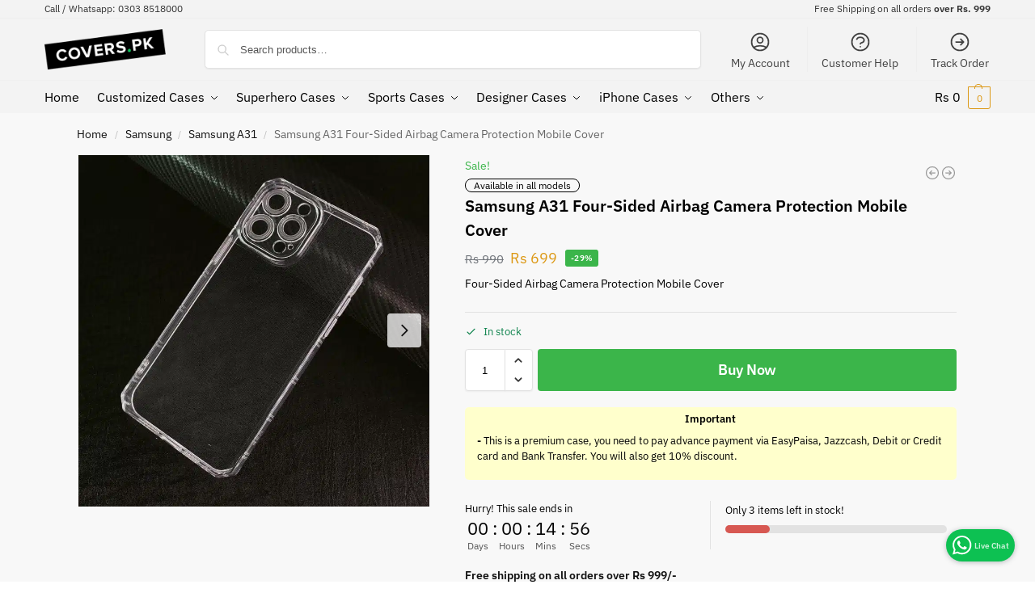

--- FILE ---
content_type: text/html; charset=UTF-8
request_url: https://covers.pk/product/samsung-a31-four-sided-airbag-camera-protection-mobile-cover/
body_size: 30127
content:
<!doctype html>
<html lang="en-US" prefix="og: https://ogp.me/ns#">
<head>
<meta charset="UTF-8">
<meta name="viewport" content="height=device-height, width=device-width, initial-scale=1">
<link rel="profile" href="https://gmpg.org/xfn/11">
<link rel="pingback" href="https://covers.pk/xmlrpc.php">

	<style>img:is([sizes="auto" i], [sizes^="auto," i]) { contain-intrinsic-size: 3000px 1500px }</style>
	<script>window._wca = window._wca || [];</script>

<!-- Search Engine Optimization by Rank Math PRO - https://rankmath.com/ -->
<title>Samsung A31 Four-Sided Airbag Camera Protection Mobile Cover - Covers.pk</title>
<link data-rocket-prefetch href="https://connect.facebook.net" rel="dns-prefetch">
<link data-rocket-prefetch href="https://stats.wp.com" rel="dns-prefetch">
<link data-rocket-prefetch href="https://www.googletagmanager.com" rel="dns-prefetch"><link rel="preload" data-rocket-preload as="image" imagesrcset="https://covers.pk/wp-content/uploads/2022/11/Four-Sided-Airbag-Camera-Protection-Mobile-Case-800x800.jpeg.webp 800w, https://covers.pk/wp-content/uploads/2022/11/Four-Sided-Airbag-Camera-Protection-Mobile-Case-300x300.jpeg.webp 300w, https://covers.pk/wp-content/uploads/2022/11/Four-Sided-Airbag-Camera-Protection-Mobile-Case-150x150.jpeg.webp 150w, https://covers.pk/wp-content/uploads/2022/11/Four-Sided-Airbag-Camera-Protection-Mobile-Case-768x768.jpeg.webp 768w, https://covers.pk/wp-content/uploads/2022/11/Four-Sided-Airbag-Camera-Protection-Mobile-Case-600x600.jpeg.webp 600w, https://covers.pk/wp-content/uploads/2022/11/Four-Sided-Airbag-Camera-Protection-Mobile-Case.jpeg.webp 1000w" imagesizes="(max-width: 360px) 330px, (max-width: 800px) 100vw, 800px" fetchpriority="high">
<meta name="description" content="Samsung A31 Four-Sided Airbag Camera Protection Mobile Cover available with cash on delivery in Pakistan."/>
<meta name="robots" content="follow, index, max-snippet:-1, max-video-preview:-1, max-image-preview:large"/>
<link rel="canonical" href="https://covers.pk/product/samsung-a31-four-sided-airbag-camera-protection-mobile-cover/" />
<meta property="og:locale" content="en_US" />
<meta property="og:type" content="product" />
<meta property="og:title" content="Samsung A31 Four-Sided Airbag Camera Protection Mobile Cover - Covers.pk" />
<meta property="og:description" content="Samsung A31 Four-Sided Airbag Camera Protection Mobile Cover available with cash on delivery in Pakistan." />
<meta property="og:url" content="https://covers.pk/product/samsung-a31-four-sided-airbag-camera-protection-mobile-cover/" />
<meta property="og:site_name" content="Covers.pk | Pakistan&#039;s # 1 Mobile Accessories Store" />
<meta property="og:updated_time" content="2022-11-11T22:54:09+05:00" />
<meta property="og:image" content="https://covers.pk/wp-content/uploads/2022/11/Four-Sided-Airbag-Camera-Protection-Mobile-Case.jpeg" />
<meta property="og:image:secure_url" content="https://covers.pk/wp-content/uploads/2022/11/Four-Sided-Airbag-Camera-Protection-Mobile-Case.jpeg" />
<meta property="og:image:width" content="1000" />
<meta property="og:image:height" content="1000" />
<meta property="og:image:alt" content="Samsung S9 Plus Four-Sided Airbag Camera Protection Mobile Cover - Covers.pk" />
<meta property="og:image:type" content="image/jpeg" />
<meta name="twitter:card" content="summary_large_image" />
<meta name="twitter:title" content="Samsung A31 Four-Sided Airbag Camera Protection Mobile Cover - Covers.pk" />
<meta name="twitter:description" content="Samsung A31 Four-Sided Airbag Camera Protection Mobile Cover available with cash on delivery in Pakistan." />
<meta name="twitter:site" content="@coverspk" />
<meta name="twitter:creator" content="@coverspk" />
<meta name="twitter:image" content="https://covers.pk/wp-content/uploads/2022/11/Four-Sided-Airbag-Camera-Protection-Mobile-Case.jpeg" />
<meta name="twitter:label1" content="Price" />
<meta name="twitter:data1" content="Rs&nbsp;699" />
<meta name="twitter:label2" content="Availability" />
<meta name="twitter:data2" content="In stock" />
<script type="application/ld+json" class="rank-math-schema-pro">{"@context":"https://schema.org","@graph":[{"@type":["MobilePhoneStore","Organization"],"@id":"https://covers.pk/#organization","name":"Covers.pk","url":"https://covers.pk","sameAs":["https://www.facebook.com/Printed.Mobile.Covers","https://twitter.com/coverspk","https://www.instagram.com/printedmobilecovers/"],"logo":{"@type":"ImageObject","@id":"https://covers.pk/#logo","url":"https://covers.pk/wp-content/uploads/2022/10/logo-old-coverspk.png","contentUrl":"https://covers.pk/wp-content/uploads/2022/10/logo-old-coverspk.png","caption":"Covers.pk | Pakistan's # 1 Mobile Accessories Store","inLanguage":"en-US","width":"360","height":"120"},"openingHours":["Monday,Tuesday,Wednesday,Thursday,Friday,Saturday,Sunday 09:00-17:00"],"image":{"@id":"https://covers.pk/#logo"}},{"@type":"WebSite","@id":"https://covers.pk/#website","url":"https://covers.pk","name":"Covers.pk | Pakistan's # 1 Mobile Accessories Store","alternateName":"Covers.pk","publisher":{"@id":"https://covers.pk/#organization"},"inLanguage":"en-US"},{"@type":"ImageObject","@id":"https://covers.pk/wp-content/uploads/2022/11/Four-Sided-Airbag-Camera-Protection-Mobile-Case.jpeg","url":"https://covers.pk/wp-content/uploads/2022/11/Four-Sided-Airbag-Camera-Protection-Mobile-Case.jpeg","width":"1000","height":"1000","caption":"Samsung S9 Plus Four-Sided Airbag Camera Protection Mobile Cover - Covers.pk","inLanguage":"en-US"},{"@type":"BreadcrumbList","@id":"https://covers.pk/product/samsung-a31-four-sided-airbag-camera-protection-mobile-cover/#breadcrumb","itemListElement":[{"@type":"ListItem","position":"1","item":{"@id":"https://covers.pk","name":"Home"}},{"@type":"ListItem","position":"2","item":{"@id":"https://covers.pk/product/samsung-a31-four-sided-airbag-camera-protection-mobile-cover/","name":"Samsung A31 Four-Sided Airbag Camera Protection Mobile Cover"}}]},{"@type":"ItemPage","@id":"https://covers.pk/product/samsung-a31-four-sided-airbag-camera-protection-mobile-cover/#webpage","url":"https://covers.pk/product/samsung-a31-four-sided-airbag-camera-protection-mobile-cover/","name":"Samsung A31 Four-Sided Airbag Camera Protection Mobile Cover - Covers.pk","datePublished":"2022-11-10T18:30:31+05:00","dateModified":"2022-11-11T22:54:09+05:00","isPartOf":{"@id":"https://covers.pk/#website"},"primaryImageOfPage":{"@id":"https://covers.pk/wp-content/uploads/2022/11/Four-Sided-Airbag-Camera-Protection-Mobile-Case.jpeg"},"inLanguage":"en-US","breadcrumb":{"@id":"https://covers.pk/product/samsung-a31-four-sided-airbag-camera-protection-mobile-cover/#breadcrumb"}},{"@type":"Product","name":"Samsung A31 Four-Sided Airbag Camera Protection Mobile Cover - Covers.pk","description":"Samsung A31 Four-Sided Airbag Camera Protection Mobile Cover available with cash on delivery in Pakistan.","sku":"PC-032-Samsung-A31","category":"Samsung &gt; Samsung A31","mainEntityOfPage":{"@id":"https://covers.pk/product/samsung-a31-four-sided-airbag-camera-protection-mobile-cover/#webpage"},"image":[{"@type":"ImageObject","url":"https://covers.pk/wp-content/uploads/2022/11/Four-Sided-Airbag-Camera-Protection-Mobile-Case.jpeg","height":"1000","width":"1000"}],"offers":{"@type":"Offer","price":"699","priceCurrency":"PKR","priceValidUntil":"2027-12-31","availability":"http://schema.org/InStock","itemCondition":"NewCondition","url":"https://covers.pk/product/samsung-a31-four-sided-airbag-camera-protection-mobile-cover/","seller":{"@type":"Organization","@id":"https://covers.pk/","name":"Covers.pk | Pakistan's # 1 Mobile Accessories Store","url":"https://covers.pk","logo":"https://covers.pk/wp-content/uploads/2022/10/logo-old-coverspk.png"}},"@id":"https://covers.pk/product/samsung-a31-four-sided-airbag-camera-protection-mobile-cover/#richSnippet"}]}</script>
<!-- /Rank Math WordPress SEO plugin -->

<link rel='dns-prefetch' href='//www.googletagmanager.com' />
<link rel='dns-prefetch' href='//stats.wp.com' />

<link rel='stylesheet' id='commercekit-countdown-css-css' href='https://covers.pk/wp-content/plugins/commercegurus-commercekit/assets/css/countdown.css?ver=2.4.2' type='text/css' media='all' />
<link rel='stylesheet' id='commercekit-stockmeter-css-css' href='https://covers.pk/wp-content/plugins/commercegurus-commercekit/assets/css/stockmeter.css?ver=2.4.2' type='text/css' media='all' />
<link rel='stylesheet' id='dvs-whatsapp-chat-css' href='https://covers.pk/wp-content/plugins/devsol-whatsapp-chat/css/dvs-whatsapp-chat.css?ver=6.8.3' type='text/css' media='all' />
<style id='woocommerce-inline-inline-css' type='text/css'>
.woocommerce form .form-row .required { visibility: visible; }
</style>
<link rel='stylesheet' id='yith-infs-style-css' href='https://covers.pk/wp-content/plugins/yith-infinite-scrolling/assets/css/frontend.css?ver=2.2.0' type='text/css' media='all' />
<link rel='stylesheet' id='brands-styles-css' href='https://covers.pk/wp-content/plugins/woocommerce/assets/css/brands.css?ver=9.9.6' type='text/css' media='all' />
<link rel='stylesheet' id='commercegurus-swiperjscss-css' href='https://covers.pk/wp-content/plugins/commercegurus-commercekit/assets/css/swiper-bundle.min.css?ver=2.4.2' type='text/css' media='all' />
<link rel='stylesheet' id='commercegurus-photoswipe-css' href='https://covers.pk/wp-content/plugins/commercegurus-commercekit/assets/css/photoswipe.min.css?ver=2.4.2' type='text/css' media='all' />
<link rel='stylesheet' id='commercegurus-photoswipe-skin-css' href='https://covers.pk/wp-content/plugins/commercegurus-commercekit/assets/css/default-skin.min.css?ver=2.4.2' type='text/css' media='all' />
<link rel='stylesheet' id='shoptimizer-main-min-css' href='https://covers.pk/wp-content/themes/shoptimizer/assets/css/main/main.min.css?ver=2.8.12' type='text/css' media='all' />
<link rel='stylesheet' id='shoptimizer-product-min-css' href='https://covers.pk/wp-content/themes/shoptimizer/assets/css/main/product.min.css?ver=2.8.12' type='text/css' media='all' />
<link rel='stylesheet' id='shoptimizer-dynamic-style-css' href='https://covers.pk/wp-content/themes/shoptimizer/assets/css/main/dynamic.css?ver=2.8.12' type='text/css' media='all' />
<link rel='stylesheet' id='shoptimizer-blocks-min-css' href='https://covers.pk/wp-content/themes/shoptimizer/assets/css/main/blocks.min.css?ver=2.8.12' type='text/css' media='all' />
<link rel='stylesheet' id='jetpack-style-css' href='https://covers.pk/wp-content/themes/shoptimizer/inc/compatibility/jetpack/jetpack.css?ver=6.8.3' type='text/css' media='all' />
<script type="text/template" id="tmpl-variation-template">
	<div class="woocommerce-variation-description">{{{ data.variation.variation_description }}}</div>
	<div class="woocommerce-variation-price">{{{ data.variation.price_html }}}</div>
	<div class="woocommerce-variation-availability">{{{ data.variation.availability_html }}}</div>
</script>
<script type="text/template" id="tmpl-unavailable-variation-template">
	<p role="alert">Sorry, this product is unavailable. Please choose a different combination.</p>
</script>
<script type="text/javascript" id="woocommerce-google-analytics-integration-gtag-js-after">
/* <![CDATA[ */
/* Google Analytics for WooCommerce (gtag.js) */
					window.dataLayer = window.dataLayer || [];
					function gtag(){dataLayer.push(arguments);}
					// Set up default consent state.
					for ( const mode of [{"analytics_storage":"denied","ad_storage":"denied","ad_user_data":"denied","ad_personalization":"denied","region":["AT","BE","BG","HR","CY","CZ","DK","EE","FI","FR","DE","GR","HU","IS","IE","IT","LV","LI","LT","LU","MT","NL","NO","PL","PT","RO","SK","SI","ES","SE","GB","CH"]}] || [] ) {
						gtag( "consent", "default", { "wait_for_update": 500, ...mode } );
					}
					gtag("js", new Date());
					gtag("set", "developer_id.dOGY3NW", true);
					gtag("config", "G-QVV3CB72WF", {"track_404":true,"allow_google_signals":true,"logged_in":false,"linker":{"domains":[],"allow_incoming":true},"custom_map":{"dimension1":"logged_in"}});
/* ]]> */
</script>
<script type="text/javascript" src="https://covers.pk/wp-includes/js/jquery/jquery.min.js?ver=3.7.1" id="jquery-core-js"></script>
<script type="text/javascript" src="https://covers.pk/wp-includes/js/jquery/jquery-migrate.min.js?ver=3.4.1" id="jquery-migrate-js"></script>
<script type="text/javascript" src="https://covers.pk/wp-includes/js/underscore.min.js?ver=1.13.7" id="underscore-js"></script>
<script type="text/javascript" id="wp-util-js-extra">
/* <![CDATA[ */
var _wpUtilSettings = {"ajax":{"url":"\/wp-admin\/admin-ajax.php"}};
/* ]]> */
</script>
<script type="text/javascript" src="https://covers.pk/wp-includes/js/wp-util.min.js?ver=6.8.3" id="wp-util-js"></script>
<script type="text/javascript" src="https://covers.pk/wp-content/plugins/woocommerce/assets/js/jquery-blockui/jquery.blockUI.min.js?ver=2.7.0-wc.9.9.6" id="jquery-blockui-js" data-wp-strategy="defer"></script>
<script type="text/javascript" src="https://covers.pk/wp-content/plugins/commercegurus-commercekit/assets/js/js.cookie.min.js?ver=3.0.5" id="js-cookie-js" defer="defer" data-wp-strategy="defer"></script>
<script type="text/javascript" id="wc-single-product-js-extra">
/* <![CDATA[ */
var wc_single_product_params = {"i18n_required_rating_text":"Please select a rating","i18n_rating_options":["1 of 5 stars","2 of 5 stars","3 of 5 stars","4 of 5 stars","5 of 5 stars"],"i18n_product_gallery_trigger_text":"View full-screen image gallery","review_rating_required":"yes","flexslider":{"rtl":false,"animation":"slide","smoothHeight":true,"directionNav":true,"controlNav":"thumbnails","slideshow":false,"animationSpeed":500,"animationLoop":false,"allowOneSlide":false},"zoom_enabled":"","zoom_options":[],"photoswipe_enabled":"","photoswipe_options":{"shareEl":false,"closeOnScroll":false,"history":false,"hideAnimationDuration":0,"showAnimationDuration":0},"flexslider_enabled":""};
/* ]]> */
</script>
<script type="text/javascript" src="https://covers.pk/wp-content/plugins/woocommerce/assets/js/frontend/single-product.min.js?ver=9.9.6" id="wc-single-product-js" defer="defer" data-wp-strategy="defer"></script>
<script type="text/javascript" id="woocommerce-js-extra">
/* <![CDATA[ */
var woocommerce_params = {"ajax_url":"\/wp-admin\/admin-ajax.php","wc_ajax_url":"\/?wc-ajax=%%endpoint%%","i18n_password_show":"Show password","i18n_password_hide":"Hide password"};
/* ]]> */
</script>
<script type="text/javascript" src="https://covers.pk/wp-content/plugins/woocommerce/assets/js/frontend/woocommerce.min.js?ver=9.9.6" id="woocommerce-js" defer="defer" data-wp-strategy="defer"></script>
<script type="text/javascript" src="https://stats.wp.com/s-202603.js" id="woocommerce-analytics-js" defer="defer" data-wp-strategy="defer"></script>
<link rel="https://api.w.org/" href="https://covers.pk/wp-json/" /><link rel="alternate" title="JSON" type="application/json" href="https://covers.pk/wp-json/wp/v2/product/25039" /><link rel="alternate" title="oEmbed (JSON)" type="application/json+oembed" href="https://covers.pk/wp-json/oembed/1.0/embed?url=https%3A%2F%2Fcovers.pk%2Fproduct%2Fsamsung-a31-four-sided-airbag-camera-protection-mobile-cover%2F" />
<link rel="alternate" title="oEmbed (XML)" type="text/xml+oembed" href="https://covers.pk/wp-json/oembed/1.0/embed?url=https%3A%2F%2Fcovers.pk%2Fproduct%2Fsamsung-a31-four-sided-airbag-camera-protection-mobile-cover%2F&#038;format=xml" />
	<script type="text/javascript"> var commercekit_ajs = {"ajax_url":"\/?commercekit-ajax","ajax_nonce":0}; var commercekit_pdp = {"pdp_thumbnails":4,"pdp_m_thumbs":4,"pdp_v_thumbs":5,"pdp_lightbox":1,"pdp_lightbox_cap":0,"pdp_gallery_layout":"horizontal","pdp_sticky_atc":0,"cgkit_sticky_hdr_class":"body.sticky-m header.site-header","pdp_mobile_layout":"default","pdp_showedge_percent":"1.1","pdp_json_data":0,"pdp_gal_loaded":0}; var commercekit_as = []; </script>
		<!-- Facebook Pixel Code -->
	<script>
	!function(f,b,e,v,n,t,s)
	{if(f.fbq)return;n=f.fbq=function(){n.callMethod?
	n.callMethod.apply(n,arguments):n.queue.push(arguments)};
	if(!f._fbq)f._fbq=n;n.push=n;n.loaded=!0;n.version='2.0';
	n.queue=[];t=b.createElement(e);t.async=!0;
	t.src=v;s=b.getElementsByTagName(e)[0];
	s.parentNode.insertBefore(t,s)}(window, document,'script',
	'https://connect.facebook.net/en_US/fbevents.js');
	fbq('init', '765441807339166');
	fbq('track', 'PageView');
	fbq('track', 'ViewContent');
	</script>
	<noscript><img height="1" width="1" style="display:none"
	src="https://www.facebook.com/tr?id=765441807339166&ev=PageView&noscript=1"
	/></noscript>
	<!-- End Facebook Pixel Code -->
	<!-- Facebook Pixel Code -->
	<script>
	!function(f,b,e,v,n,t,s)
	{if(f.fbq)return;n=f.fbq=function(){n.callMethod?
	n.callMethod.apply(n,arguments):n.queue.push(arguments)};
	if(!f._fbq)f._fbq=n;n.push=n;n.loaded=!0;n.version='2.0';
	n.queue=[];t=b.createElement(e);t.async=!0;
	t.src=v;s=b.getElementsByTagName(e)[0];
	s.parentNode.insertBefore(t,s)}(window, document,'script',
	'https://connect.facebook.net/en_US/fbevents.js');
	fbq('init', '765441807339166');
	fbq('track', 'PageView');
	</script>
	<noscript><img height="1" width="1" style="display:none"
	src="https://www.facebook.com/tr?id=765441807339166&ev=PageView&noscript=1"
	/></noscript>
	<!-- End Facebook Pixel Code -->
<meta name="generator" content="Site Kit by Google 1.154.0" /><link href="[data-uri]" rel="icon" type="image/x-icon" />	<style>img#wpstats{display:none}</style>
		<style type="text/css">
.ckit-badge_wrapper { font-size: 11px; position: absolute; z-index: 1; left: 10px; top: 10px; display: flex; flex-direction: column; align-items: flex-start; }
div.product .ckit-badge_wrapper { font-size: 12px; }
.ckit-badge_wrapper.ckit-badge-summary { position: unset; }
.sale-item.product-label + .ckit-badge_wrapper, .onsale + .ckit-badge_wrapper { top: 36px; }
.ckit-badge { padding: 3px 9px; margin-bottom: 5px; line-height: 15px; text-align: center; border-radius: 3px; opacity: 0.8; pointer-events: none; background: #e24ad3; color: #fff; }
#commercegurus-pdp-gallery-wrapper { position: relative; }
#commercegurus-pdp-gallery-wrapper .ckit-badge_wrapper { z-index: 2; }

/* -- Shoptimizer -- */
.theme-shoptimizer .woocommerce-image__wrapper .product-label.type-circle { left: 10px; }
.theme-shoptimizer .sale-item.product-label.type-circle + .ckit-badge_wrapper { top: 50px; }
/* -- RTL -- */
.rtl .ckit-badge_wrapper {left: auto;right: 10px;}
@media (min-width: 771px) {
	.rtl .cgkit-gallery-vertical-scroll .ckit-badge_wrapper {margin-right: 65px;margin-left: 0;}
	.cgkit-gallery-vertical-left .ckit-badge_wrapper { margin-left: 100px; }
}
@media only screen and (max-width: 992px) and (min-width: 771px) {
	.rtl .cgkit-gallery-vertical-scroll .ckit-badge_wrapper {margin-right: 40px;margin-left: 0;}
}
</style>
	
	<noscript><style>.woocommerce-product-gallery{ opacity: 1 !important; }</style></noscript>
	<meta name="generator" content="Elementor 3.29.2; features: additional_custom_breakpoints, e_local_google_fonts; settings: css_print_method-external, google_font-enabled, font_display-auto">
			<style>
				.e-con.e-parent:nth-of-type(n+4):not(.e-lazyloaded):not(.e-no-lazyload),
				.e-con.e-parent:nth-of-type(n+4):not(.e-lazyloaded):not(.e-no-lazyload) * {
					background-image: none !important;
				}
				@media screen and (max-height: 1024px) {
					.e-con.e-parent:nth-of-type(n+3):not(.e-lazyloaded):not(.e-no-lazyload),
					.e-con.e-parent:nth-of-type(n+3):not(.e-lazyloaded):not(.e-no-lazyload) * {
						background-image: none !important;
					}
				}
				@media screen and (max-height: 640px) {
					.e-con.e-parent:nth-of-type(n+2):not(.e-lazyloaded):not(.e-no-lazyload),
					.e-con.e-parent:nth-of-type(n+2):not(.e-lazyloaded):not(.e-no-lazyload) * {
						background-image: none !important;
					}
				}
			</style>
			<link rel="icon" href="https://covers.pk/wp-content/uploads/2018/12/cropped-favicon-32x32.png" sizes="32x32" />
<link rel="icon" href="https://covers.pk/wp-content/uploads/2018/12/cropped-favicon-192x192.png" sizes="192x192" />
<link rel="apple-touch-icon" href="https://covers.pk/wp-content/uploads/2018/12/cropped-favicon-180x180.png" />
<meta name="msapplication-TileImage" content="https://covers.pk/wp-content/uploads/2018/12/cropped-favicon-270x270.png" />
		<style type="text/css" id="wp-custom-css">
			.entry-header h1 {
	text-align: center;
}

.wc-pao-addon-wrap small {
	display: none;
}

.product__categories{
	display: none;
}

.term-description {
	display: none;
}

.archive .archive-header {
	display: none;
}

h1.woocommerce-products-header__title {
	padding: 15px 0px;
	text-align: center;
}

/* .woocommerce-breadcrumb .breadcrumb-separator:last-child {
	display: none;
} */

.summary h1 {
	font-size: 20px !important;
	line-height: 30px !important;
}

/* .woocommerce-pagination {
visibility: hidden;
} */

#product-addons-total {
	display: none !important;
}

.entry-header {
	margin-top: 15px;
}

.entry-content:not(.wc-tab) p.woocommerce-thankyou-order-received {
	font-size: 20px;
}

.elementor-image-box-img {
	width: 100% !important;
}

.dvs-apple-page	.elementor-image-box-title {
		 font-size: 16px;
	 }	

 @media only screen and (max-width: 999px) {
	.home-banner p,
	.home-banner .elementor-widget-button {
		text-align: center;
	}
	 .top-bar-left {
		 display: none !important;
	 }
	 .top-bar {
		 padding: 2px 0px;
	 }
	 .sticky-m .site-header {
		 box-shadow: none;
	 }
.dvs-apple-page .elementor-column {
    width: 33.3%;
	 }
.dvs-apple-page	.elementor-image-box-title {
		 font-size: 12px;
	 }	 
}

.dvs-cod-fee-text {
	width: 100%;
	float: left;
	margin: 20px 0px 10px 0px;
	font-size: 13px;
	background-color: #ffffcc;
	padding: 5px 15px 20px 15px;
	border-radius: 5px;	
}

.wc-pao-addons-container {
	margin-bottom: 20px;
}

.wc-pao-addon,
.wc-pao-addon-wrap {
	margin: 5px 0px 15px 0px;
}

.product .form-row label {
	display: inline !important;
}

.product .form-row input[type="checkbox"] {
	margin-right: 5px;
}

.dvs-all-model-box {
	margin-top: 5px;
	width: 100%;
	justify-content: center;
  display: flex;
}

.dvs-all-model-text {
	color: #ffffff !important;
	text-align: center;
	background-color: #000000;
	font-size: 10px;
	border-radius: 99px;
	padding: 0px 10px;
	margin-top: -10px;
	position: absolute;
	z-index: 1;
	font-weight: bold;
	border: 1px solid yellow;
}

.dvs-single-all-model-text {
	font-size: 12px;
	border: 1px solid #000000;
	padding: 0px 10px;
	border-radius: 99px;	
}		</style>
		<style id="kirki-inline-styles">.site-header .custom-logo-link img{height:50px;}.is_stuck .logo-mark{width:60px;}.price ins, .summary .yith-wcwl-add-to-wishlist a:before, .site .commercekit-wishlist a i:before, .commercekit-wishlist-table .price, .commercekit-wishlist-table .price ins, .commercekit-ajs-product-price, .commercekit-ajs-product-price ins, .widget-area .widget.widget_categories a:hover, #secondary .widget ul li a:hover, #secondary.widget-area .widget li.chosen a, .widget-area .widget a:hover, #secondary .widget_recent_comments ul li a:hover, .woocommerce-pagination .page-numbers li .page-numbers.current, div.product p.price, body:not(.mobile-toggled) .main-navigation ul.menu li.full-width.menu-item-has-children ul li.highlight > a, body:not(.mobile-toggled) .main-navigation ul.menu li.full-width.menu-item-has-children ul li.highlight > a:hover, #secondary .widget ins span.amount, #secondary .widget ins span.amount span, .search-results article h2 a:hover{color:#dc9814;}.spinner > div, .widget_price_filter .ui-slider .ui-slider-range, .widget_price_filter .ui-slider .ui-slider-handle, #page .woocommerce-tabs ul.tabs li span, #secondary.widget-area .widget .tagcloud a:hover, .widget-area .widget.widget_product_tag_cloud a:hover, footer .mc4wp-form input[type="submit"], #payment .payment_methods li.woocommerce-PaymentMethod > input[type=radio]:first-child:checked + label:before, #payment .payment_methods li.wc_payment_method > input[type=radio]:first-child:checked + label:before, #shipping_method > li > input[type=radio]:first-child:checked + label:before, ul#shipping_method li:only-child label:before, .image-border .elementor-image:after, ul.products li.product .yith-wcwl-wishlistexistsbrowse a:before, ul.products li.product .yith-wcwl-wishlistaddedbrowse a:before, ul.products li.product .yith-wcwl-add-button a:before, .summary .yith-wcwl-add-to-wishlist a:before, li.product .commercekit-wishlist a em.cg-wishlist-t:before, li.product .commercekit-wishlist a em.cg-wishlist:before, .site .commercekit-wishlist a i:before, .summary .commercekit-wishlist a i.cg-wishlist-t:before, .woocommerce-tabs ul.tabs li a span, .commercekit-atc-tab-links li a span, .main-navigation ul li a span strong, .widget_layered_nav ul.woocommerce-widget-layered-nav-list li.chosen:before{background-color:#dc9814;}.woocommerce-tabs .tabs li a::after, .commercekit-atc-tab-links li a:after{border-color:#dc9814;}a{color:#1e68c4;}a:hover{color:#111;}body{background-color:#fff;}.col-full.topbar-wrapper{background-color:#f3f3f3;border-bottom-color:#eee;}.top-bar, .top-bar a{color:#323232;}body:not(.header-4) .site-header, .header-4-container{background-color:#f3f3f3;}.fa.menu-item, .ri.menu-item{border-left-color:#eee;}.header-4 .search-trigger span{border-right-color:#eee;}.header-widget-region{background-color:#dc9814;font-size:14px;}.header-widget-region, .header-widget-region a{color:#fff;}.button, .button:hover, .message-inner a.button, .wc-proceed-to-checkout a.button, .wc-proceed-to-checkout .checkout-button.button:hover, .commercekit-wishlist-table button, input[type=submit], ul.products li.product .button, ul.products li.product .added_to_cart, ul.wc-block-grid__products .wp-block-button__link, ul.wc-block-grid__products .wp-block-button__link:hover, .site .widget_shopping_cart a.button.checkout, .woocommerce #respond input#submit.alt, .main-navigation ul.menu ul li a.button, .main-navigation ul.menu ul li a.button:hover, body .main-navigation ul.menu li.menu-item-has-children.full-width > .sub-menu-wrapper li a.button:hover, .main-navigation ul.menu li.menu-item-has-children.full-width > .sub-menu-wrapper li:hover a.added_to_cart, .site div.wpforms-container-full .wpforms-form button[type=submit], .product .cart .single_add_to_cart_button, .woocommerce-cart p.return-to-shop a, .elementor-row .feature p a, .image-feature figcaption span, .wp-element-button.wc-block-cart__submit-button, .wp-element-button.wc-block-components-button.wc-block-components-checkout-place-order-button{color:#fff;}.single-product div.product form.cart .button.added::before, #payment .place-order .button:before, .cart-collaterals .checkout-button:before, .widget_shopping_cart .buttons .checkout:before{background-color:#fff;}.button, input[type=submit], ul.products li.product .button, .commercekit-wishlist-table button, .woocommerce #respond input#submit.alt, .product .cart .single_add_to_cart_button, .widget_shopping_cart a.button.checkout, .main-navigation ul.menu li.menu-item-has-children.full-width > .sub-menu-wrapper li a.added_to_cart, .site div.wpforms-container-full .wpforms-form button[type=submit], ul.products li.product .added_to_cart, ul.wc-block-grid__products .wp-block-button__link, .woocommerce-cart p.return-to-shop a, .elementor-row .feature a, .image-feature figcaption span, .wp-element-button.wc-block-cart__submit-button, .wp-element-button.wc-block-components-button.wc-block-components-checkout-place-order-button{background-color:#3bb54a;}.widget_shopping_cart a.button.checkout{border-color:#3bb54a;}.button:hover, [type="submit"]:hover, .commercekit-wishlist-table button:hover, ul.products li.product .button:hover, #place_order[type="submit"]:hover, body .woocommerce #respond input#submit.alt:hover, .product .cart .single_add_to_cart_button:hover, .main-navigation ul.menu li.menu-item-has-children.full-width > .sub-menu-wrapper li a.added_to_cart:hover, .site div.wpforms-container-full .wpforms-form button[type=submit]:hover, .site div.wpforms-container-full .wpforms-form button[type=submit]:focus, ul.products li.product .added_to_cart:hover, ul.wc-block-grid__products .wp-block-button__link:hover, .widget_shopping_cart a.button.checkout:hover, .woocommerce-cart p.return-to-shop a:hover, .wp-element-button.wc-block-cart__submit-button:hover, .wp-element-button.wc-block-components-button.wc-block-components-checkout-place-order-button:hover{background-color:#009245;}.widget_shopping_cart a.button.checkout:hover{border-color:#009245;}.onsale, .product-label, .wc-block-grid__product-onsale{background-color:#3bb54a;color:#fff;}.content-area .summary .onsale{color:#3bb54a;}.summary .product-label:before, .product-details-wrapper .product-label:before{border-right-color:#3bb54a;}.rtl .product-details-wrapper .product-label:before{border-left-color:#3bb54a;}.entry-content .testimonial-entry-title:after, .cart-summary .widget li strong::before, p.stars.selected a.active::before, p.stars:hover a::before, p.stars.selected a:not(.active)::before{color:#ee9e13;}.star-rating > span:before{background-color:#ee9e13;}header.woocommerce-products-header, .shoptimizer-category-banner{background-color:#efeee3;}.term-description p, .term-description a, .term-description a:hover, .shoptimizer-category-banner h1, .shoptimizer-category-banner .taxonomy-description p{color:#222;}.single-product .site-content .col-full{background-color:#f8f8f8;}.call-back-feature button{background-color:#dc9814;}.call-back-feature button, .site-content div.call-back-feature button:hover{color:#fff;}ul.checkout-bar:before, .woocommerce-checkout .checkout-bar li.active:after, ul.checkout-bar li.visited:after{background-color:#3bb54a;}.below-content .widget .ri{color:#999;}.below-content .widget svg{stroke:#999;}footer.site-footer, footer.copyright{background-color:#111;color:#ccc;}.site footer.site-footer .widget .widget-title, .site-footer .widget.widget_block h2{color:#fff;}footer.site-footer a:not(.button), footer.copyright a{color:#999;}footer.site-footer a:not(.button):hover, footer.copyright a:hover{color:#fff;}footer.site-footer li a:after{border-color:#fff;}.top-bar{font-size:12px;}.menu-primary-menu-container > ul > li > a span:before, .menu-primary-menu-container > ul > li.nolink > span:before{border-color:#dc9814;}.secondary-navigation .menu a, .ri.menu-item:before, .fa.menu-item:before{color:#404040;}.secondary-navigation .icon-wrapper svg{stroke:#404040;}.shoptimizer-cart a.cart-contents .count, .shoptimizer-cart a.cart-contents .count:after{border-color:#dc9814;}.shoptimizer-cart a.cart-contents .count, .shoptimizer-cart-icon i{color:#dc9814;}.shoptimizer-cart a.cart-contents:hover .count, .shoptimizer-cart a.cart-contents:hover .count{background-color:#dc9814;}.shoptimizer-cart .cart-contents{color:#000000;}.header-widget-region .widget{padding-top:15px;padding-bottom:15px;}.col-full, .single-product .site-content .shoptimizer-sticky-add-to-cart .col-full, body .woocommerce-message, .single-product .site-content .commercekit-sticky-add-to-cart .col-full, .wc-block-components-notice-banner{max-width:1170px;}.product-details-wrapper, .single-product .woocommerce:has(.woocommerce-message), .single-product .woocommerce-Tabs-panel, .single-product .archive-header .woocommerce-breadcrumb, .plp-below.archive.woocommerce .archive-header .woocommerce-breadcrumb, .related.products, .site-content #sspotReviews:not([data-shortcode="1"]), .upsells.products, .composite_summary, .composite_wrap, .wc-prl-recommendations, .yith-wfbt-section.woocommerce{max-width:calc(1170px + 5.2325em);}.main-navigation ul li.menu-item-has-children.full-width .container, .single-product .woocommerce-error{max-width:1170px;}.below-content .col-full, footer .col-full{max-width:calc(1170px + 40px);}body, button, input, select, option, textarea, :root :where(body){font-family:IBM Plex Sans;}:root{font-family:IBM Plex Sans;}.menu-primary-menu-container > ul > li > a, .shoptimizer-cart .cart-contents, .menu-primary-menu-container > ul > li.nolink > span{font-family:IBM Plex Sans;}.main-navigation ul.menu ul li > a, .main-navigation ul.nav-menu ul li > a, .main-navigation ul.menu ul li.nolink{font-family:IBM Plex Sans;}.main-navigation ul.menu li.menu-item-has-children.full-width > .sub-menu-wrapper li.menu-item-has-children > a, .main-navigation ul.menu li.menu-item-has-children.full-width > .sub-menu-wrapper li.heading > a, .main-navigation ul.menu li.menu-item-has-children.full-width > .sub-menu-wrapper li.nolink > span{font-family:IBM Plex Sans;font-size:16px;font-weight:600;color:#111;}.entry-content{font-family:IBM Plex Sans;}h1{font-family:IBM Plex Sans;font-size:30px;}h2{font-family:IBM Plex Sans;font-size:25px;font-weight:400;}h3{font-family:IBM Plex Sans;}h4{font-family:IBM Plex Sans;}h5{font-family:IBM Plex Sans;}blockquote p{font-family:IBM Plex Sans;}.widget .widget-title, .widget .widgettitle, .widget.widget_block h2{font-family:IBM Plex Sans;}.single-post h1{font-family:IBM Plex Sans;}.term-description, .shoptimizer-category-banner .taxonomy-description{font-family:IBM Plex Sans;font-size:15px;}ul.products li.product .woocommerce-loop-product__title, ul.products li.product:not(.product-category) h2, ul.products li.product .woocommerce-loop-product__title, ul.products li.product .woocommerce-loop-product__title, .main-navigation ul.menu ul li.product .woocommerce-loop-product__title a, .wc-block-grid__product .wc-block-grid__product-title{font-family:IBM Plex Sans;font-size:13px;font-weight:600;}.summary h1{font-family:IBM Plex Sans;font-size:25px;font-weight:600;}body .woocommerce #respond input#submit.alt, body .woocommerce a.button.alt, body .woocommerce button.button.alt, body .woocommerce input.button.alt, .product .cart .single_add_to_cart_button, .shoptimizer-sticky-add-to-cart__content-button a.button, #cgkit-tab-commercekit-sticky-atc-title button, #cgkit-mobile-commercekit-sticky-atc button, .widget_shopping_cart a.button.checkout{font-family:IBM Plex Sans;font-weight:600;letter-spacing:-0.3px;text-transform:none;}@media (min-width: 993px){.is_stuck .primary-navigation.with-logo .menu-primary-menu-container{margin-left:60px;}.col-full-nav{background-color:#f3f3f3;border-top-color:#f0f0f0;}.left-divider > a:before{background-color:#f0f0f0;}.col-full.main-header{padding-top:10px;padding-bottom:10px;}.menu-primary-menu-container > ul > li > a, .menu-primary-menu-container > ul > li.nolink > span, .site-header-cart, .logo-mark{line-height:40px;}.site-header-cart, .menu-primary-menu-container > ul > li.menu-button{height:40px;}.menu-primary-menu-container > ul > li > a, .menu-primary-menu-container > ul > li.nolink > span{color:#000000;}.main-navigation ul.menu > li.menu-item-has-children > a::after{background-color:#000000;}.menu-primary-menu-container > ul.menu:hover > li > a{opacity:1;}.main-navigation ul.menu ul.sub-menu{background-color:#fff;}.main-navigation ul.menu ul li a, .main-navigation ul.nav-menu ul li a{color:#323232;}.main-navigation ul.menu ul li.menu-item:not(.menu-item-image):not(.heading) > a:hover{color:#dc9814;}.shoptimizer-cart-icon svg{stroke:#dc9814;}.shoptimizer-cart a.cart-contents:hover .count{color:#fff;}body.header-4:not(.full-width-header) .header-4-inner, .summary form.cart.commercekit_sticky-atc .commercekit-pdp-sticky-inner, .commercekit-atc-sticky-tabs ul.commercekit-atc-tab-links, .h-ckit-filters.no-woocommerce-sidebar .commercekit-product-filters{max-width:1170px;}#secondary{width:17%;}.content-area{width:76%;}}@media (max-width: 992px){.main-header, .site-branding{height:60px;}.main-header .site-header-cart{top:calc(-14px + 60px / 2);}.sticky-m .mobile-filter, .sticky-m #cgkitpf-horizontal{top:60px;}.sticky-m .commercekit-atc-sticky-tabs{top:calc(60px - 1px);}.m-search-bh.sticky-m .commercekit-atc-sticky-tabs, .m-search-toggled.sticky-m .commercekit-atc-sticky-tabs{top:calc(60px + 60px - 1px);}.m-search-bh.sticky-m .mobile-filter, .m-search-toggled.sticky-m .mobile-filter, .m-search-bh.sticky-m #cgkitpf-horizontal, .m-search-toggled.sticky-m #cgkitpf-horizontal{top:calc(60px + 60px);}.sticky-m .cg-layout-vertical-scroll .cg-thumb-swiper{top:calc(60px + 10px);}body.theme-shoptimizer .site-header .custom-logo-link img, body.wp-custom-logo .site-header .custom-logo-link img{height:40px;}.m-search-bh .site-search, .m-search-toggled .site-search, .site-branding button.menu-toggle, .site-branding button.menu-toggle:hover{background-color:#f3f3f3;}.menu-toggle .bar, .shoptimizer-cart a.cart-contents:hover .count{background-color:#111;}.menu-toggle .bar-text, .menu-toggle:hover .bar-text, .shoptimizer-cart a.cart-contents .count{color:#111;}.mobile-search-toggle svg, .shoptimizer-myaccount svg{stroke:#111;}.shoptimizer-cart a.cart-contents:hover .count{background-color:#dc9814;}.shoptimizer-cart a.cart-contents:not(:hover) .count{color:#dc9814;}.shoptimizer-cart-icon svg{stroke:#dc9814;}.shoptimizer-cart a.cart-contents .count, .shoptimizer-cart a.cart-contents .count:after{border-color:#dc9814;}.col-full-nav{background-color:#fff;}.main-navigation ul li a, .menu-primary-menu-container > ul > li.nolink > span, body .main-navigation ul.menu > li.menu-item-has-children > span.caret::after, .main-navigation .woocommerce-loop-product__title, .main-navigation ul.menu li.product, body .main-navigation ul.menu li.menu-item-has-children.full-width>.sub-menu-wrapper li h6 a, body .main-navigation ul.menu li.menu-item-has-children.full-width>.sub-menu-wrapper li h6 a:hover, .main-navigation ul.products li.product .price, body .main-navigation ul.menu li.menu-item-has-children li.menu-item-has-children span.caret, body.mobile-toggled .main-navigation ul.menu li.menu-item-has-children.full-width > .sub-menu-wrapper li p.product__categories a, body.mobile-toggled ul.products li.product p.product__categories a, body li.menu-item-product p.product__categories, main-navigation ul.menu li.menu-item-has-children.full-width > .sub-menu-wrapper li.menu-item-has-children > a, .main-navigation ul.menu li.menu-item-has-children.full-width > .sub-menu-wrapper li.heading > a, .mobile-extra, .mobile-extra h4, .mobile-extra a:not(.button){color:#222;}.main-navigation ul.menu li.menu-item-has-children span.caret::after{background-color:#222;}.main-navigation ul.menu > li.menu-item-has-children.dropdown-open > .sub-menu-wrapper{border-bottom-color:#eee;}}@media (min-width: 992px){.top-bar .textwidget{padding-top:2px;padding-bottom:2px;}}/* cyrillic-ext */
@font-face {
  font-family: 'IBM Plex Sans';
  font-style: normal;
  font-weight: 400;
  font-stretch: 100%;
  font-display: swap;
  src: url(https://covers.pk/wp-content/fonts/ibm-plex-sans/zYXzKVElMYYaJe8bpLHnCwDKr932-G7dytD-Dmu1syxTKYbABA.woff2) format('woff2');
  unicode-range: U+0460-052F, U+1C80-1C8A, U+20B4, U+2DE0-2DFF, U+A640-A69F, U+FE2E-FE2F;
}
/* cyrillic */
@font-face {
  font-family: 'IBM Plex Sans';
  font-style: normal;
  font-weight: 400;
  font-stretch: 100%;
  font-display: swap;
  src: url(https://covers.pk/wp-content/fonts/ibm-plex-sans/zYXzKVElMYYaJe8bpLHnCwDKr932-G7dytD-Dmu1syxaKYbABA.woff2) format('woff2');
  unicode-range: U+0301, U+0400-045F, U+0490-0491, U+04B0-04B1, U+2116;
}
/* greek */
@font-face {
  font-family: 'IBM Plex Sans';
  font-style: normal;
  font-weight: 400;
  font-stretch: 100%;
  font-display: swap;
  src: url(https://covers.pk/wp-content/fonts/ibm-plex-sans/zYXzKVElMYYaJe8bpLHnCwDKr932-G7dytD-Dmu1syxdKYbABA.woff2) format('woff2');
  unicode-range: U+0370-0377, U+037A-037F, U+0384-038A, U+038C, U+038E-03A1, U+03A3-03FF;
}
/* vietnamese */
@font-face {
  font-family: 'IBM Plex Sans';
  font-style: normal;
  font-weight: 400;
  font-stretch: 100%;
  font-display: swap;
  src: url(https://covers.pk/wp-content/fonts/ibm-plex-sans/zYXzKVElMYYaJe8bpLHnCwDKr932-G7dytD-Dmu1syxRKYbABA.woff2) format('woff2');
  unicode-range: U+0102-0103, U+0110-0111, U+0128-0129, U+0168-0169, U+01A0-01A1, U+01AF-01B0, U+0300-0301, U+0303-0304, U+0308-0309, U+0323, U+0329, U+1EA0-1EF9, U+20AB;
}
/* latin-ext */
@font-face {
  font-family: 'IBM Plex Sans';
  font-style: normal;
  font-weight: 400;
  font-stretch: 100%;
  font-display: swap;
  src: url(https://covers.pk/wp-content/fonts/ibm-plex-sans/zYXzKVElMYYaJe8bpLHnCwDKr932-G7dytD-Dmu1syxQKYbABA.woff2) format('woff2');
  unicode-range: U+0100-02BA, U+02BD-02C5, U+02C7-02CC, U+02CE-02D7, U+02DD-02FF, U+0304, U+0308, U+0329, U+1D00-1DBF, U+1E00-1E9F, U+1EF2-1EFF, U+2020, U+20A0-20AB, U+20AD-20C0, U+2113, U+2C60-2C7F, U+A720-A7FF;
}
/* latin */
@font-face {
  font-family: 'IBM Plex Sans';
  font-style: normal;
  font-weight: 400;
  font-stretch: 100%;
  font-display: swap;
  src: url(https://covers.pk/wp-content/fonts/ibm-plex-sans/zYXzKVElMYYaJe8bpLHnCwDKr932-G7dytD-Dmu1syxeKYY.woff2) format('woff2');
  unicode-range: U+0000-00FF, U+0131, U+0152-0153, U+02BB-02BC, U+02C6, U+02DA, U+02DC, U+0304, U+0308, U+0329, U+2000-206F, U+20AC, U+2122, U+2191, U+2193, U+2212, U+2215, U+FEFF, U+FFFD;
}
/* cyrillic-ext */
@font-face {
  font-family: 'IBM Plex Sans';
  font-style: normal;
  font-weight: 600;
  font-stretch: 100%;
  font-display: swap;
  src: url(https://covers.pk/wp-content/fonts/ibm-plex-sans/zYXzKVElMYYaJe8bpLHnCwDKr932-G7dytD-Dmu1syxTKYbABA.woff2) format('woff2');
  unicode-range: U+0460-052F, U+1C80-1C8A, U+20B4, U+2DE0-2DFF, U+A640-A69F, U+FE2E-FE2F;
}
/* cyrillic */
@font-face {
  font-family: 'IBM Plex Sans';
  font-style: normal;
  font-weight: 600;
  font-stretch: 100%;
  font-display: swap;
  src: url(https://covers.pk/wp-content/fonts/ibm-plex-sans/zYXzKVElMYYaJe8bpLHnCwDKr932-G7dytD-Dmu1syxaKYbABA.woff2) format('woff2');
  unicode-range: U+0301, U+0400-045F, U+0490-0491, U+04B0-04B1, U+2116;
}
/* greek */
@font-face {
  font-family: 'IBM Plex Sans';
  font-style: normal;
  font-weight: 600;
  font-stretch: 100%;
  font-display: swap;
  src: url(https://covers.pk/wp-content/fonts/ibm-plex-sans/zYXzKVElMYYaJe8bpLHnCwDKr932-G7dytD-Dmu1syxdKYbABA.woff2) format('woff2');
  unicode-range: U+0370-0377, U+037A-037F, U+0384-038A, U+038C, U+038E-03A1, U+03A3-03FF;
}
/* vietnamese */
@font-face {
  font-family: 'IBM Plex Sans';
  font-style: normal;
  font-weight: 600;
  font-stretch: 100%;
  font-display: swap;
  src: url(https://covers.pk/wp-content/fonts/ibm-plex-sans/zYXzKVElMYYaJe8bpLHnCwDKr932-G7dytD-Dmu1syxRKYbABA.woff2) format('woff2');
  unicode-range: U+0102-0103, U+0110-0111, U+0128-0129, U+0168-0169, U+01A0-01A1, U+01AF-01B0, U+0300-0301, U+0303-0304, U+0308-0309, U+0323, U+0329, U+1EA0-1EF9, U+20AB;
}
/* latin-ext */
@font-face {
  font-family: 'IBM Plex Sans';
  font-style: normal;
  font-weight: 600;
  font-stretch: 100%;
  font-display: swap;
  src: url(https://covers.pk/wp-content/fonts/ibm-plex-sans/zYXzKVElMYYaJe8bpLHnCwDKr932-G7dytD-Dmu1syxQKYbABA.woff2) format('woff2');
  unicode-range: U+0100-02BA, U+02BD-02C5, U+02C7-02CC, U+02CE-02D7, U+02DD-02FF, U+0304, U+0308, U+0329, U+1D00-1DBF, U+1E00-1E9F, U+1EF2-1EFF, U+2020, U+20A0-20AB, U+20AD-20C0, U+2113, U+2C60-2C7F, U+A720-A7FF;
}
/* latin */
@font-face {
  font-family: 'IBM Plex Sans';
  font-style: normal;
  font-weight: 600;
  font-stretch: 100%;
  font-display: swap;
  src: url(https://covers.pk/wp-content/fonts/ibm-plex-sans/zYXzKVElMYYaJe8bpLHnCwDKr932-G7dytD-Dmu1syxeKYY.woff2) format('woff2');
  unicode-range: U+0000-00FF, U+0131, U+0152-0153, U+02BB-02BC, U+02C6, U+02DA, U+02DC, U+0304, U+0308, U+0329, U+2000-206F, U+20AC, U+2122, U+2191, U+2193, U+2212, U+2215, U+FEFF, U+FFFD;
}/* cyrillic-ext */
@font-face {
  font-family: 'IBM Plex Sans';
  font-style: normal;
  font-weight: 400;
  font-stretch: 100%;
  font-display: swap;
  src: url(https://covers.pk/wp-content/fonts/ibm-plex-sans/zYXzKVElMYYaJe8bpLHnCwDKr932-G7dytD-Dmu1syxTKYbABA.woff2) format('woff2');
  unicode-range: U+0460-052F, U+1C80-1C8A, U+20B4, U+2DE0-2DFF, U+A640-A69F, U+FE2E-FE2F;
}
/* cyrillic */
@font-face {
  font-family: 'IBM Plex Sans';
  font-style: normal;
  font-weight: 400;
  font-stretch: 100%;
  font-display: swap;
  src: url(https://covers.pk/wp-content/fonts/ibm-plex-sans/zYXzKVElMYYaJe8bpLHnCwDKr932-G7dytD-Dmu1syxaKYbABA.woff2) format('woff2');
  unicode-range: U+0301, U+0400-045F, U+0490-0491, U+04B0-04B1, U+2116;
}
/* greek */
@font-face {
  font-family: 'IBM Plex Sans';
  font-style: normal;
  font-weight: 400;
  font-stretch: 100%;
  font-display: swap;
  src: url(https://covers.pk/wp-content/fonts/ibm-plex-sans/zYXzKVElMYYaJe8bpLHnCwDKr932-G7dytD-Dmu1syxdKYbABA.woff2) format('woff2');
  unicode-range: U+0370-0377, U+037A-037F, U+0384-038A, U+038C, U+038E-03A1, U+03A3-03FF;
}
/* vietnamese */
@font-face {
  font-family: 'IBM Plex Sans';
  font-style: normal;
  font-weight: 400;
  font-stretch: 100%;
  font-display: swap;
  src: url(https://covers.pk/wp-content/fonts/ibm-plex-sans/zYXzKVElMYYaJe8bpLHnCwDKr932-G7dytD-Dmu1syxRKYbABA.woff2) format('woff2');
  unicode-range: U+0102-0103, U+0110-0111, U+0128-0129, U+0168-0169, U+01A0-01A1, U+01AF-01B0, U+0300-0301, U+0303-0304, U+0308-0309, U+0323, U+0329, U+1EA0-1EF9, U+20AB;
}
/* latin-ext */
@font-face {
  font-family: 'IBM Plex Sans';
  font-style: normal;
  font-weight: 400;
  font-stretch: 100%;
  font-display: swap;
  src: url(https://covers.pk/wp-content/fonts/ibm-plex-sans/zYXzKVElMYYaJe8bpLHnCwDKr932-G7dytD-Dmu1syxQKYbABA.woff2) format('woff2');
  unicode-range: U+0100-02BA, U+02BD-02C5, U+02C7-02CC, U+02CE-02D7, U+02DD-02FF, U+0304, U+0308, U+0329, U+1D00-1DBF, U+1E00-1E9F, U+1EF2-1EFF, U+2020, U+20A0-20AB, U+20AD-20C0, U+2113, U+2C60-2C7F, U+A720-A7FF;
}
/* latin */
@font-face {
  font-family: 'IBM Plex Sans';
  font-style: normal;
  font-weight: 400;
  font-stretch: 100%;
  font-display: swap;
  src: url(https://covers.pk/wp-content/fonts/ibm-plex-sans/zYXzKVElMYYaJe8bpLHnCwDKr932-G7dytD-Dmu1syxeKYY.woff2) format('woff2');
  unicode-range: U+0000-00FF, U+0131, U+0152-0153, U+02BB-02BC, U+02C6, U+02DA, U+02DC, U+0304, U+0308, U+0329, U+2000-206F, U+20AC, U+2122, U+2191, U+2193, U+2212, U+2215, U+FEFF, U+FFFD;
}
/* cyrillic-ext */
@font-face {
  font-family: 'IBM Plex Sans';
  font-style: normal;
  font-weight: 600;
  font-stretch: 100%;
  font-display: swap;
  src: url(https://covers.pk/wp-content/fonts/ibm-plex-sans/zYXzKVElMYYaJe8bpLHnCwDKr932-G7dytD-Dmu1syxTKYbABA.woff2) format('woff2');
  unicode-range: U+0460-052F, U+1C80-1C8A, U+20B4, U+2DE0-2DFF, U+A640-A69F, U+FE2E-FE2F;
}
/* cyrillic */
@font-face {
  font-family: 'IBM Plex Sans';
  font-style: normal;
  font-weight: 600;
  font-stretch: 100%;
  font-display: swap;
  src: url(https://covers.pk/wp-content/fonts/ibm-plex-sans/zYXzKVElMYYaJe8bpLHnCwDKr932-G7dytD-Dmu1syxaKYbABA.woff2) format('woff2');
  unicode-range: U+0301, U+0400-045F, U+0490-0491, U+04B0-04B1, U+2116;
}
/* greek */
@font-face {
  font-family: 'IBM Plex Sans';
  font-style: normal;
  font-weight: 600;
  font-stretch: 100%;
  font-display: swap;
  src: url(https://covers.pk/wp-content/fonts/ibm-plex-sans/zYXzKVElMYYaJe8bpLHnCwDKr932-G7dytD-Dmu1syxdKYbABA.woff2) format('woff2');
  unicode-range: U+0370-0377, U+037A-037F, U+0384-038A, U+038C, U+038E-03A1, U+03A3-03FF;
}
/* vietnamese */
@font-face {
  font-family: 'IBM Plex Sans';
  font-style: normal;
  font-weight: 600;
  font-stretch: 100%;
  font-display: swap;
  src: url(https://covers.pk/wp-content/fonts/ibm-plex-sans/zYXzKVElMYYaJe8bpLHnCwDKr932-G7dytD-Dmu1syxRKYbABA.woff2) format('woff2');
  unicode-range: U+0102-0103, U+0110-0111, U+0128-0129, U+0168-0169, U+01A0-01A1, U+01AF-01B0, U+0300-0301, U+0303-0304, U+0308-0309, U+0323, U+0329, U+1EA0-1EF9, U+20AB;
}
/* latin-ext */
@font-face {
  font-family: 'IBM Plex Sans';
  font-style: normal;
  font-weight: 600;
  font-stretch: 100%;
  font-display: swap;
  src: url(https://covers.pk/wp-content/fonts/ibm-plex-sans/zYXzKVElMYYaJe8bpLHnCwDKr932-G7dytD-Dmu1syxQKYbABA.woff2) format('woff2');
  unicode-range: U+0100-02BA, U+02BD-02C5, U+02C7-02CC, U+02CE-02D7, U+02DD-02FF, U+0304, U+0308, U+0329, U+1D00-1DBF, U+1E00-1E9F, U+1EF2-1EFF, U+2020, U+20A0-20AB, U+20AD-20C0, U+2113, U+2C60-2C7F, U+A720-A7FF;
}
/* latin */
@font-face {
  font-family: 'IBM Plex Sans';
  font-style: normal;
  font-weight: 600;
  font-stretch: 100%;
  font-display: swap;
  src: url(https://covers.pk/wp-content/fonts/ibm-plex-sans/zYXzKVElMYYaJe8bpLHnCwDKr932-G7dytD-Dmu1syxeKYY.woff2) format('woff2');
  unicode-range: U+0000-00FF, U+0131, U+0152-0153, U+02BB-02BC, U+02C6, U+02DA, U+02DC, U+0304, U+0308, U+0329, U+2000-206F, U+20AC, U+2122, U+2191, U+2193, U+2212, U+2215, U+FEFF, U+FFFD;
}/* cyrillic-ext */
@font-face {
  font-family: 'IBM Plex Sans';
  font-style: normal;
  font-weight: 400;
  font-stretch: 100%;
  font-display: swap;
  src: url(https://covers.pk/wp-content/fonts/ibm-plex-sans/zYXzKVElMYYaJe8bpLHnCwDKr932-G7dytD-Dmu1syxTKYbABA.woff2) format('woff2');
  unicode-range: U+0460-052F, U+1C80-1C8A, U+20B4, U+2DE0-2DFF, U+A640-A69F, U+FE2E-FE2F;
}
/* cyrillic */
@font-face {
  font-family: 'IBM Plex Sans';
  font-style: normal;
  font-weight: 400;
  font-stretch: 100%;
  font-display: swap;
  src: url(https://covers.pk/wp-content/fonts/ibm-plex-sans/zYXzKVElMYYaJe8bpLHnCwDKr932-G7dytD-Dmu1syxaKYbABA.woff2) format('woff2');
  unicode-range: U+0301, U+0400-045F, U+0490-0491, U+04B0-04B1, U+2116;
}
/* greek */
@font-face {
  font-family: 'IBM Plex Sans';
  font-style: normal;
  font-weight: 400;
  font-stretch: 100%;
  font-display: swap;
  src: url(https://covers.pk/wp-content/fonts/ibm-plex-sans/zYXzKVElMYYaJe8bpLHnCwDKr932-G7dytD-Dmu1syxdKYbABA.woff2) format('woff2');
  unicode-range: U+0370-0377, U+037A-037F, U+0384-038A, U+038C, U+038E-03A1, U+03A3-03FF;
}
/* vietnamese */
@font-face {
  font-family: 'IBM Plex Sans';
  font-style: normal;
  font-weight: 400;
  font-stretch: 100%;
  font-display: swap;
  src: url(https://covers.pk/wp-content/fonts/ibm-plex-sans/zYXzKVElMYYaJe8bpLHnCwDKr932-G7dytD-Dmu1syxRKYbABA.woff2) format('woff2');
  unicode-range: U+0102-0103, U+0110-0111, U+0128-0129, U+0168-0169, U+01A0-01A1, U+01AF-01B0, U+0300-0301, U+0303-0304, U+0308-0309, U+0323, U+0329, U+1EA0-1EF9, U+20AB;
}
/* latin-ext */
@font-face {
  font-family: 'IBM Plex Sans';
  font-style: normal;
  font-weight: 400;
  font-stretch: 100%;
  font-display: swap;
  src: url(https://covers.pk/wp-content/fonts/ibm-plex-sans/zYXzKVElMYYaJe8bpLHnCwDKr932-G7dytD-Dmu1syxQKYbABA.woff2) format('woff2');
  unicode-range: U+0100-02BA, U+02BD-02C5, U+02C7-02CC, U+02CE-02D7, U+02DD-02FF, U+0304, U+0308, U+0329, U+1D00-1DBF, U+1E00-1E9F, U+1EF2-1EFF, U+2020, U+20A0-20AB, U+20AD-20C0, U+2113, U+2C60-2C7F, U+A720-A7FF;
}
/* latin */
@font-face {
  font-family: 'IBM Plex Sans';
  font-style: normal;
  font-weight: 400;
  font-stretch: 100%;
  font-display: swap;
  src: url(https://covers.pk/wp-content/fonts/ibm-plex-sans/zYXzKVElMYYaJe8bpLHnCwDKr932-G7dytD-Dmu1syxeKYY.woff2) format('woff2');
  unicode-range: U+0000-00FF, U+0131, U+0152-0153, U+02BB-02BC, U+02C6, U+02DA, U+02DC, U+0304, U+0308, U+0329, U+2000-206F, U+20AC, U+2122, U+2191, U+2193, U+2212, U+2215, U+FEFF, U+FFFD;
}
/* cyrillic-ext */
@font-face {
  font-family: 'IBM Plex Sans';
  font-style: normal;
  font-weight: 600;
  font-stretch: 100%;
  font-display: swap;
  src: url(https://covers.pk/wp-content/fonts/ibm-plex-sans/zYXzKVElMYYaJe8bpLHnCwDKr932-G7dytD-Dmu1syxTKYbABA.woff2) format('woff2');
  unicode-range: U+0460-052F, U+1C80-1C8A, U+20B4, U+2DE0-2DFF, U+A640-A69F, U+FE2E-FE2F;
}
/* cyrillic */
@font-face {
  font-family: 'IBM Plex Sans';
  font-style: normal;
  font-weight: 600;
  font-stretch: 100%;
  font-display: swap;
  src: url(https://covers.pk/wp-content/fonts/ibm-plex-sans/zYXzKVElMYYaJe8bpLHnCwDKr932-G7dytD-Dmu1syxaKYbABA.woff2) format('woff2');
  unicode-range: U+0301, U+0400-045F, U+0490-0491, U+04B0-04B1, U+2116;
}
/* greek */
@font-face {
  font-family: 'IBM Plex Sans';
  font-style: normal;
  font-weight: 600;
  font-stretch: 100%;
  font-display: swap;
  src: url(https://covers.pk/wp-content/fonts/ibm-plex-sans/zYXzKVElMYYaJe8bpLHnCwDKr932-G7dytD-Dmu1syxdKYbABA.woff2) format('woff2');
  unicode-range: U+0370-0377, U+037A-037F, U+0384-038A, U+038C, U+038E-03A1, U+03A3-03FF;
}
/* vietnamese */
@font-face {
  font-family: 'IBM Plex Sans';
  font-style: normal;
  font-weight: 600;
  font-stretch: 100%;
  font-display: swap;
  src: url(https://covers.pk/wp-content/fonts/ibm-plex-sans/zYXzKVElMYYaJe8bpLHnCwDKr932-G7dytD-Dmu1syxRKYbABA.woff2) format('woff2');
  unicode-range: U+0102-0103, U+0110-0111, U+0128-0129, U+0168-0169, U+01A0-01A1, U+01AF-01B0, U+0300-0301, U+0303-0304, U+0308-0309, U+0323, U+0329, U+1EA0-1EF9, U+20AB;
}
/* latin-ext */
@font-face {
  font-family: 'IBM Plex Sans';
  font-style: normal;
  font-weight: 600;
  font-stretch: 100%;
  font-display: swap;
  src: url(https://covers.pk/wp-content/fonts/ibm-plex-sans/zYXzKVElMYYaJe8bpLHnCwDKr932-G7dytD-Dmu1syxQKYbABA.woff2) format('woff2');
  unicode-range: U+0100-02BA, U+02BD-02C5, U+02C7-02CC, U+02CE-02D7, U+02DD-02FF, U+0304, U+0308, U+0329, U+1D00-1DBF, U+1E00-1E9F, U+1EF2-1EFF, U+2020, U+20A0-20AB, U+20AD-20C0, U+2113, U+2C60-2C7F, U+A720-A7FF;
}
/* latin */
@font-face {
  font-family: 'IBM Plex Sans';
  font-style: normal;
  font-weight: 600;
  font-stretch: 100%;
  font-display: swap;
  src: url(https://covers.pk/wp-content/fonts/ibm-plex-sans/zYXzKVElMYYaJe8bpLHnCwDKr932-G7dytD-Dmu1syxeKYY.woff2) format('woff2');
  unicode-range: U+0000-00FF, U+0131, U+0152-0153, U+02BB-02BC, U+02C6, U+02DA, U+02DC, U+0304, U+0308, U+0329, U+2000-206F, U+20AC, U+2122, U+2191, U+2193, U+2212, U+2215, U+FEFF, U+FFFD;
}</style>
<meta name="generator" content="WP Rocket 3.20.2" data-wpr-features="wpr_preconnect_external_domains wpr_oci wpr_preload_links wpr_desktop" /></head>

<body class="wp-singular product-template-default single single-product postid-25039 wp-custom-logo wp-theme-shoptimizer theme-shoptimizer woocommerce woocommerce-page woocommerce-no-js shoptimizer-full-width-content product-card__slide sticky-m sticky-d m-search-bh m-grid-2 full-width-header wc-active pdp-g-skinny pdp-full product-align-left elementor-default elementor-kit-21804">


<button class="mobile-menu close-drawer" aria-label="Close menu">
				<span aria-hidden="true">
					<svg xmlns="http://www.w3.org/2000/svg" fill="none" viewBox="0 0 24 24" stroke="currentColor" stroke-width="1.5"><path stroke-linecap="round" stroke-linejoin="round" d="M6 18L18 6M6 6l12 12"></path></svg>
				</span>
		</button>
<div  id="page" class="hfeed site">

			<a class="skip-link screen-reader-text" href="#site-navigation">Skip to navigation</a>
		<a class="skip-link screen-reader-text" href="#content">Skip to content</a>
				<div  tabindex="-1" id="shoptimizerCartDrawer" class="shoptimizer-mini-cart-wrap" role="dialog" aria-label="Cart drawer">
			<div  id="ajax-loading">
				<div class="shoptimizer-loader">
					<div class="spinner">
					<div class="bounce1"></div>
					<div class="bounce2"></div>
					<div class="bounce3"></div>
					</div>
				</div>
			</div>
			<div  class="cart-drawer-heading">Cart</div>
			<button type="button" aria-label="Close drawer" class="close-drawer">
				<span aria-hidden="true">
					<svg xmlns="http://www.w3.org/2000/svg" fill="none" viewBox="0 0 24 24" stroke="currentColor" stroke-width="1"><path stroke-linecap="round" stroke-linejoin="round" d="M6 18L18 6M6 6l12 12"></path></svg>
				</span>
			</button>

				<div  class="widget woocommerce widget_shopping_cart"><div class="widget_shopping_cart_content"></div></div>
			</div>

			
	
		
					<div  class="col-full topbar-wrapper">
		
			<div  class="top-bar">
				<div  class="col-full">
					<div class="top-bar-left  widget_text">			<div class="textwidget"><p>Call / Whatsapp: 0303 8518000</p>
</div>
		</div>					<div class="top-bar-center  widget_text">			<div class="textwidget"><p>Free Shipping on all orders <strong>over Rs. 999</strong></p>
</div>
		</div>									</div>
			</div>
		</div>
			
		
	<header  id="masthead" class="site-header">

		<div  class="menu-overlay"></div>

		<div  class="main-header col-full">

					<div class="site-branding">
			<button class="menu-toggle" aria-label="Menu" aria-controls="site-navigation" aria-expanded="false">
				<span class="bar"></span><span class="bar"></span><span class="bar"></span>
								<span class="bar-text">MENU</span>
					
			</button>
			<a href="https://covers.pk/" class="custom-logo-link"><picture class="custom-logo">
<source type="image/webp" srcset="https://covers.pk/wp-content/uploads/2022/10/logo-old-coverspk.png.webp 360w, https://covers.pk/wp-content/uploads/2022/10/logo-old-coverspk-300x100.png.webp 300w, https://covers.pk/wp-content/uploads/2022/10/logo-old-coverspk-150x50.png.webp 150w" sizes="(max-width: 360px) 100vw, 360px"/>
<img width="360" height="120" src="https://covers.pk/wp-content/uploads/2022/10/logo-old-coverspk.png" alt="Coverspk Logo" srcset="https://covers.pk/wp-content/uploads/2022/10/logo-old-coverspk.png 360w, https://covers.pk/wp-content/uploads/2022/10/logo-old-coverspk-300x100.png 300w, https://covers.pk/wp-content/uploads/2022/10/logo-old-coverspk-150x50.png 150w" sizes="(max-width: 360px) 100vw, 360px"/>
</picture>
</a>		</div>
					
									
												<div class="site-search type-outline">
						
							<div class="widget woocommerce widget_product_search"><form role="search" method="get" class="woocommerce-product-search" action="https://covers.pk/">
	<label class="screen-reader-text" for="woocommerce-product-search-field-0">Search for:</label>
	<input type="search" id="woocommerce-product-search-field-0" class="search-field" placeholder="Search products&hellip;" value="" name="s" />
	<button type="submit" value="Search" class="">Search</button>
	<input type="hidden" name="post_type" value="product" />
</form>
</div>						</div>
													<nav class="secondary-navigation" aria-label="Secondary Navigation">
					<div class="menu-secondary-menu-container"><ul id="menu-secondary-menu" class="menu"><li id="menu-item-7002" class="menu-item menu-item-type-post_type menu-item-object-page menu-item-7002"><a href="https://covers.pk/account/">My Account<div class="icon-wrapper"><svg xmlns="http://www.w3.org/2000/svg" fill="none" viewbox="0 0 24 24" stroke="currentColor">
  <path stroke-linecap="round" stroke-linejoin="round" stroke-width="2" d="M5.121 17.804A13.937 13.937 0 0112 16c2.5 0 4.847.655 6.879 1.804M15 10a3 3 0 11-6 0 3 3 0 016 0zm6 2a9 9 0 11-18 0 9 9 0 0118 0z" />
</svg></div></a></li>
<li id="menu-item-21889" class="menu-item menu-item-type-custom menu-item-object-custom menu-item-21889"><a target="_blank" href="https://wa.me/9203038518000">Customer Help<div class="icon-wrapper"><svg xmlns="http://www.w3.org/2000/svg" fill="none" viewBox="0 0 24 24" stroke="currentColor"> <path stroke-linecap="round" stroke-linejoin="round" stroke-width="2" d="M8.228 9c.549-1.165 2.03-2 3.772-2 2.21 0 4 1.343 4 3 0 1.4-1.278 2.575-3.006 2.907-.542.104-.994.54-.994 1.093m0 3h.01M21 12a9 9 0 11-18 0 9 9 0 0118 0z"></path> </svg></div></a></li>
<li id="menu-item-25554" class="menu-item menu-item-type-post_type menu-item-object-page menu-item-25554"><a href="https://covers.pk/track/">Track Order<div class="icon-wrapper"><svg xmlns="http://www.w3.org/2000/svg" fill="none" viewBox="0 0 24 24" stroke="currentColor">
  <path stroke-linecap="round" stroke-linejoin="round" stroke-width="2" d="M13 9l3 3m0 0l-3 3m3-3H8m13 0a9 9 0 11-18 0 9 9 0 0118 0z" />
</svg></div></a></li>
</ul></div>				</nav><!-- #site-navigation -->
								
			<nav class="site-header-cart menu" aria-label="Cart contents">
							
	<div class="shoptimizer-cart">
					<a class="cart-contents" role="button" href="#" title="View your shopping cart">
		
		<span class="amount"><span class="woocommerce-Price-amount amount"><span class="woocommerce-Price-currencySymbol">Rs</span>&nbsp;0</span></span>

		
		<span class="count">0</span>
		
		
		
		</a>
	</div>	
					</nav>
		
								<div class="s-observer"></div>
		
		</div>


	</header><!-- #masthead -->

	
	<div  class="col-full-nav">

	<div  class="shoptimizer-primary-navigation col-full">		
			
			<nav id="site-navigation" class="main-navigation hover-intent" aria-label="Primary Navigation">

			
						<div class="primary-navigation with-logo">
			
							
					<div class="logo-mark">
						<a href="#" rel="home">
							<picture loading="lazy">
<source type="image/webp" srcset="https://covers.pk/wp-content/uploads/2022/11/coverspk-header-icon.png.webp"/>
<img loading="lazy" src="https://covers.pk/wp-content/uploads/2022/11/coverspk-header-icon.png" alt="Covers.pk | Mobile Accessories Store"/>
</picture>

						</a>    
					</div>

						
						<div class="menu-primary-menu-container">
				<ul id="menu-main-menu" class="menu"><li id="nav-menu-item-25335" class="menu-item menu-item-type-post_type menu-item-object-page menu-item-home" ><a href="https://covers.pk/" class="cg-menu-link main-menu-link"><span>Home</span></a></li>
<li id="nav-menu-item-24181" class="menu-item menu-item-type-taxonomy menu-item-object-product_cat menu-item-has-children"  aria-haspopup="true" aria-expanded="false"><a href="https://covers.pk/brand/customized-mobile-covers/" class="cg-menu-link main-menu-link"><span>Customized Cases</span></a><span class="caret"></span>
<div class='sub-menu-wrapper'><div class='container'><ul class='sub-menu'>
<li id="nav-menu-item-24182" class="menu-item menu-item-type-custom menu-item-object-custom" ><a href="https://covers.pk/product/customized-glass-case/" class="cg-menu-link sub-menu-link"><span>Design Your Cover</span></a></li>
<li id="nav-menu-item-24183" class="menu-item menu-item-type-taxonomy menu-item-object-product_cat" ><a href="https://covers.pk/brand/military-mobile-covers/" class="cg-menu-link sub-menu-link"><span>Military</span></a></li>
<li id="nav-menu-item-24184" class="menu-item menu-item-type-custom menu-item-object-custom" ><a href="http://covers.pk/tag/doctor/" class="cg-menu-link sub-menu-link"><span>Doctor</span></a></li>
<li id="nav-menu-item-24185" class="menu-item menu-item-type-taxonomy menu-item-object-product_cat" ><a href="https://covers.pk/brand/bank/" class="cg-menu-link sub-menu-link"><span>Bank</span></a></li>
<li id="nav-menu-item-24186" class="menu-item menu-item-type-custom menu-item-object-custom" ><a href="http://covers.pk/brand/psl-mobile-covers/?orderby=random_list" class="cg-menu-link sub-menu-link"><span>PSL</span></a></li>
<li id="nav-menu-item-24187" class="menu-item menu-item-type-taxonomy menu-item-object-product_cat" ><a href="https://covers.pk/brand/print-your-name/" class="cg-menu-link sub-menu-link"><span>Print Your Name</span></a></li>
</ul></div></div>
</li>
<li id="nav-menu-item-24189" class="menu-item menu-item-type-custom menu-item-object-custom menu-item-has-children"  aria-haspopup="true" aria-expanded="false"><a href="#" class="cg-menu-link main-menu-link"><span>Superhero Cases</span></a><span class="caret"></span>
<div class='sub-menu-wrapper'><div class='container'><ul class='sub-menu'>
<li id="nav-menu-item-24190" class="menu-item menu-item-type-taxonomy menu-item-object-product_cat" ><a href="https://covers.pk/brand/joker-mobile-covers/" class="cg-menu-link sub-menu-link"><span>Joker</span></a></li>
<li id="nav-menu-item-24191" class="menu-item menu-item-type-taxonomy menu-item-object-product_cat" ><a href="https://covers.pk/brand/batman-mobile-covers/" class="cg-menu-link sub-menu-link"><span>Batman</span></a></li>
<li id="nav-menu-item-24192" class="menu-item menu-item-type-taxonomy menu-item-object-product_cat" ><a href="https://covers.pk/brand/superman-mobile-covers/" class="cg-menu-link sub-menu-link"><span>Superman</span></a></li>
<li id="nav-menu-item-24193" class="menu-item menu-item-type-taxonomy menu-item-object-product_cat" ><a href="https://covers.pk/brand/spiderman-mobile-covers/" class="cg-menu-link sub-menu-link"><span>Spiderman</span></a></li>
<li id="nav-menu-item-24194" class="menu-item menu-item-type-taxonomy menu-item-object-product_cat" ><a href="https://covers.pk/brand/iron-man-mobile-covers/" class="cg-menu-link sub-menu-link"><span>Iron Man</span></a></li>
<li id="nav-menu-item-24195" class="menu-item menu-item-type-taxonomy menu-item-object-product_cat" ><a href="https://covers.pk/brand/black-panther-mobile-covers/" class="cg-menu-link sub-menu-link"><span>Black Panther</span></a></li>
<li id="nav-menu-item-24196" class="menu-item menu-item-type-taxonomy menu-item-object-product_cat" ><a href="https://covers.pk/brand/captain-america-mobile-covers/" class="cg-menu-link sub-menu-link"><span>Captain America</span></a></li>
<li id="nav-menu-item-24197" class="menu-item menu-item-type-taxonomy menu-item-object-product_cat" ><a href="https://covers.pk/brand/deadpool-mobile-covers/" class="cg-menu-link sub-menu-link"><span>Deadpool</span></a></li>
<li id="nav-menu-item-24198" class="menu-item menu-item-type-taxonomy menu-item-object-product_cat" ><a href="https://covers.pk/brand/harley-quinn-mobile-covers/" class="cg-menu-link sub-menu-link"><span>Harley Quinn</span></a></li>
<li id="nav-menu-item-24199" class="menu-item menu-item-type-taxonomy menu-item-object-product_cat" ><a href="https://covers.pk/brand/wonder-women-mobile-covers/" class="cg-menu-link sub-menu-link"><span>Wonder Women</span></a></li>
</ul></div></div>
</li>
<li id="nav-menu-item-24200" class="menu-item menu-item-type-custom menu-item-object-custom menu-item-has-children"  aria-haspopup="true" aria-expanded="false"><a href="#" class="cg-menu-link main-menu-link"><span>Sports Cases</span></a><span class="caret"></span>
<div class='sub-menu-wrapper'><div class='container'><ul class='sub-menu'>
<li id="nav-menu-item-24201" class="menu-item menu-item-type-custom menu-item-object-custom" ><a href="http://covers.pk/brand/psl-mobile-covers/?orderby=random_list" class="cg-menu-link sub-menu-link"><span>PSL</span></a></li>
<li id="nav-menu-item-24202" class="menu-item menu-item-type-taxonomy menu-item-object-product_cat" ><a href="https://covers.pk/brand/cristiano-ronaldo-mobile-covers/" class="cg-menu-link sub-menu-link"><span>Cristiano Ronaldo</span></a></li>
<li id="nav-menu-item-24203" class="menu-item menu-item-type-taxonomy menu-item-object-product_cat" ><a href="https://covers.pk/brand/lionel-messi-mobile-covers/" class="cg-menu-link sub-menu-link"><span>Lionel Messi</span></a></li>
<li id="nav-menu-item-24204" class="menu-item menu-item-type-taxonomy menu-item-object-product_cat" ><a href="https://covers.pk/brand/manchester-mobile-covers/" class="cg-menu-link sub-menu-link"><span>Manchester United</span></a></li>
</ul></div></div>
</li>
<li id="nav-menu-item-24205" class="menu-item menu-item-type-custom menu-item-object-custom menu-item-has-children"  aria-haspopup="true" aria-expanded="false"><a href="#" class="cg-menu-link main-menu-link"><span>Designer Cases</span></a><span class="caret"></span>
<div class='sub-menu-wrapper'><div class='container'><ul class='sub-menu'>
<li id="nav-menu-item-24206" class="menu-item menu-item-type-taxonomy menu-item-object-product_cat" ><a href="https://covers.pk/brand/fancy-mobile-covers/" class="cg-menu-link sub-menu-link"><span>Fancy</span></a></li>
<li id="nav-menu-item-24207" class="menu-item menu-item-type-taxonomy menu-item-object-product_cat" ><a href="https://covers.pk/brand/funky-mobile-covers/" class="cg-menu-link sub-menu-link"><span>Funky</span></a></li>
<li id="nav-menu-item-24208" class="menu-item menu-item-type-taxonomy menu-item-object-product_cat" ><a href="https://covers.pk/brand/pubg/" class="cg-menu-link sub-menu-link"><span>PUBG</span></a></li>
<li id="nav-menu-item-24209" class="menu-item menu-item-type-taxonomy menu-item-object-product_cat" ><a href="https://covers.pk/brand/ertugrul/" class="cg-menu-link sub-menu-link"><span>Ertugrul</span></a></li>
<li id="nav-menu-item-24210" class="menu-item menu-item-type-taxonomy menu-item-object-product_cat" ><a href="https://covers.pk/brand/girls-mobile-covers/" class="cg-menu-link sub-menu-link"><span>For Girls</span></a></li>
<li id="nav-menu-item-24211" class="menu-item menu-item-type-taxonomy menu-item-object-product_cat" ><a href="https://covers.pk/brand/boys-mobile-covers/" class="cg-menu-link sub-menu-link"><span>For Boys</span></a></li>
<li id="nav-menu-item-24212" class="menu-item menu-item-type-taxonomy menu-item-object-product_cat" ><a href="https://covers.pk/brand/designer-mobile-covers/" class="cg-menu-link sub-menu-link"><span>Designer</span></a></li>
<li id="nav-menu-item-24213" class="menu-item menu-item-type-taxonomy menu-item-object-product_cat" ><a href="https://covers.pk/brand/pattern/" class="cg-menu-link sub-menu-link"><span>Pattern</span></a></li>
<li id="nav-menu-item-24214" class="menu-item menu-item-type-taxonomy menu-item-object-product_cat" ><a href="https://covers.pk/brand/camouflage-mobile-covers/" class="cg-menu-link sub-menu-link"><span>Camouflage</span></a></li>
<li id="nav-menu-item-24215" class="menu-item menu-item-type-taxonomy menu-item-object-product_cat" ><a href="https://covers.pk/brand/game-of-thrones-mobile-covers/" class="cg-menu-link sub-menu-link"><span>Game Of Thrones</span></a></li>
<li id="nav-menu-item-24216" class="menu-item menu-item-type-taxonomy menu-item-object-product_cat" ><a href="https://covers.pk/brand/pmln-mobile-covers/" class="cg-menu-link sub-menu-link"><span>PMLN</span></a></li>
<li id="nav-menu-item-24217" class="menu-item menu-item-type-taxonomy menu-item-object-product_cat" ><a href="https://covers.pk/brand/pti-mobile-covers/" class="cg-menu-link sub-menu-link"><span>PTI</span></a></li>
<li id="nav-menu-item-24218" class="menu-item menu-item-type-taxonomy menu-item-object-product_cat" ><a href="https://covers.pk/brand/profession-mobile-covers/" class="cg-menu-link sub-menu-link"><span>Profession</span></a></li>
<li id="nav-menu-item-24219" class="menu-item menu-item-type-taxonomy menu-item-object-product_cat" ><a href="https://covers.pk/brand/cartoons-mobile-covers/" class="cg-menu-link sub-menu-link"><span>Cartoons</span></a></li>
</ul></div></div>
</li>
<li id="nav-menu-item-26017" class="menu-item menu-item-type-custom menu-item-object-custom menu-item-has-children"  aria-haspopup="true" aria-expanded="false"><a href="https://covers.pk/apple-phone-cases/" class="cg-menu-link main-menu-link"><span>iPhone Cases</span></a><span class="caret"></span>
<div class='sub-menu-wrapper'><div class='container'><ul class='sub-menu'>
<li id="nav-menu-item-26020" class="menu-item menu-item-type-custom menu-item-object-custom" ><a href="https://covers.pk/apple-phone-cases/" class="cg-menu-link sub-menu-link"><span>iPhone 14 Series</span></a></li>
<li id="nav-menu-item-26021" class="menu-item menu-item-type-custom menu-item-object-custom" ><a href="https://covers.pk/apple-phone-cases/" class="cg-menu-link sub-menu-link"><span>iPhone 13 Series</span></a></li>
<li id="nav-menu-item-26022" class="menu-item menu-item-type-custom menu-item-object-custom" ><a href="https://covers.pk/apple-phone-cases/" class="cg-menu-link sub-menu-link"><span>iPhone 12 Series</span></a></li>
<li id="nav-menu-item-26023" class="menu-item menu-item-type-custom menu-item-object-custom" ><a href="https://covers.pk/apple-phone-cases/" class="cg-menu-link sub-menu-link"><span>iPhone 11 Series</span></a></li>
<li id="nav-menu-item-26024" class="menu-item menu-item-type-custom menu-item-object-custom" ><a href="https://covers.pk/apple-phone-cases/" class="cg-menu-link sub-menu-link"><span>iPhone X Series</span></a></li>
</ul></div></div>
</li>
<li id="nav-menu-item-26016" class="menu-item menu-item-type-custom menu-item-object-custom menu-item-has-children"  aria-haspopup="true" aria-expanded="false"><a href="#" class="cg-menu-link main-menu-link"><span>Others</span></a><span class="caret"></span>
<div class='sub-menu-wrapper'><div class='container'><ul class='sub-menu'>
<li id="nav-menu-item-24235" class="menu-item menu-item-type-taxonomy menu-item-object-product_cat current-product-ancestor current-menu-parent current-product-parent" ><a href="https://covers.pk/brand/samsung/" class="cg-menu-link sub-menu-link"><span>Samsung</span></a></li>
<li id="nav-menu-item-24243" class="menu-item menu-item-type-taxonomy menu-item-object-product_cat" ><a href="https://covers.pk/brand/xiaomi/" class="cg-menu-link sub-menu-link"><span>Xiaomi</span></a></li>
<li id="nav-menu-item-24236" class="menu-item menu-item-type-taxonomy menu-item-object-product_cat" ><a href="https://covers.pk/brand/huawei/" class="cg-menu-link sub-menu-link"><span>Huawei</span></a></li>
<li id="nav-menu-item-24238" class="menu-item menu-item-type-taxonomy menu-item-object-product_cat" ><a href="https://covers.pk/brand/oppo/" class="cg-menu-link sub-menu-link"><span>Oppo</span></a></li>
<li id="nav-menu-item-24241" class="menu-item menu-item-type-taxonomy menu-item-object-product_cat" ><a href="https://covers.pk/brand/realme/" class="cg-menu-link sub-menu-link"><span>Realme</span></a></li>
<li id="nav-menu-item-24242" class="menu-item menu-item-type-taxonomy menu-item-object-product_cat" ><a href="https://covers.pk/brand/infinix/" class="cg-menu-link sub-menu-link"><span>Infinix</span></a></li>
<li id="nav-menu-item-24240" class="menu-item menu-item-type-taxonomy menu-item-object-product_cat" ><a href="https://covers.pk/brand/vivo/" class="cg-menu-link sub-menu-link"><span>Vivo</span></a></li>
<li id="nav-menu-item-24237" class="menu-item menu-item-type-taxonomy menu-item-object-product_cat" ><a href="https://covers.pk/brand/tecno/" class="cg-menu-link sub-menu-link"><span>Tecno</span></a></li>
<li id="nav-menu-item-24239" class="menu-item menu-item-type-taxonomy menu-item-object-product_cat" ><a href="https://covers.pk/brand/oneplus/" class="cg-menu-link sub-menu-link"><span>OnePlus</span></a></li>
</ul></div></div>
</li>
</ul>			</div>
				
				</div>
		</nav><!-- #site-navigation -->
		<div class="mobile-extra"><div id="text-17" class="widget widget_text">			<div class="textwidget"><h4>Browse</h4>
<ul>
<li><a href="https://covers.pk/track/">Track Order</a></li>
<li><a href="https://covers.pk/account/">My Account</a></li>
<li><a href="https://wa.me/9203038518000" target="blank">Customer Help</a></li>
</ul>
<h4>Want to chat?</h4>
<p><a href="tel:9203038518000">Call us toll free +9203038518000</a></p>
<h4>Social</h4>
<ul>
<li><a href="https://www.facebook.com/printedmobilecovers">Facebook</a></li>
<li><a href="https://www.twitter.com/coverspk">Twitter</a></li>
<li><a href="https://www.instagram.com/printedmobilecovers">Instagram</a></li>
</ul>
</div>
		</div></div>					
			<nav class="site-header-cart menu" aria-label="Cart contents">
							
	<div class="shoptimizer-cart">
					<a class="cart-contents" role="button" href="#" title="View your shopping cart">
		
		<span class="amount"><span class="woocommerce-Price-amount amount"><span class="woocommerce-Price-currencySymbol">Rs</span>&nbsp;0</span></span>

		
		<span class="count">0</span>
		
		
		
		</a>
	</div>	
					</nav>
		
					</div>
	</div>

			<div  class="mobile-overlay"></div>
			
				
	<div  id="content" class="site-content" tabindex="-1">

		<div  class="shoptimizer-archive">

		<div class="archive-header">
			<div class="col-full">
				<nav class="woocommerce-breadcrumb" aria-label="Breadcrumb"><a href="https://covers.pk">Home</a><span class="breadcrumb-separator"> / </span><a href="https://covers.pk/brand/samsung/">Samsung</a><span class="breadcrumb-separator"> / </span><a href="https://covers.pk/brand/samsung/samsung-a31/">Samsung A31</a><span class="breadcrumb-separator"> / </span>Samsung A31 Four-Sided Airbag Camera Protection Mobile Cover</nav><div class="woocommerce"></div>			</div>
		</div>

		<div class="col-full">

			<div id="primary" class="content-area">
			<main id="main" class="site-main" role="main">
		
					
			<div class="woocommerce-notices-wrapper"></div><div id="product-25039" class="mainproduct product type-product post-25039 status-publish first instock product_cat-samsung-a31 product_cat-premium-cases product_cat-samsung product_tag-premium-mobile-case has-post-thumbnail sale purchasable product-type-simple">

	<div class="product-details-wrapper"><style>
	.cg-main-swiper.swiper-container, .cg-thumb-swiper.swiper-container {
		width: 100%;
		height: 100%;
	}
	.cg-main-swiper ul.swiper-wrapper, .cg-thumb-swiper ul.swiper-wrapper {
		padding: 0;
		margin: 0;
	}
	.cg-main-swiper .swiper-slide, .cg-thumb-swiper .swiper-slide {
		text-align: center;
		font-size: 18px;
		background: #fff;
		/* Center slide text vertically */
		display: -webkit-box;
		display: -ms-flexbox;
		display: -webkit-flex;
		display: flex;
		-webkit-box-pack: center;
		-ms-flex-pack: center;
		-webkit-justify-content: center;
		justify-content: center;
		-webkit-box-align: center;
		-ms-flex-align: center;
		-webkit-align-items: center;
		align-items: center;
		height: auto;
		flex-flow: wrap;
	}
	.cg-main-swiper .swiper-slide:has(.cgkit-image-caption) {
		background-color: transparent;
	}
	.cgkit-image-caption {
		padding: 10px 1.5em;
		font-size: 13px;
	}
	.swiper-slide-imglink {
		height: auto;
		width: 100%;
	}
	.cg-main-swiper.swiper-container, .cg-thumb-swiper.swiper-container {
		width: 100%;
		margin-left: auto;
		margin-right: auto;
	}
	.cg-main-swiper {
		height: auto;
		width: 100%;
	}
	.cg-thumb-swiper {
		height: 20%;
		box-sizing: border-box;
		padding-top: 10px;
	}
	.cg-thumb-swiper .swiper-slide {
		height: 100%;
		opacity: 0.4;
	}
	.cg-thumb-swiper .swiper-slide:focus-visible {
		outline: 0.25rem solid #2491ff;
		outline-offset: 0;
	}
	.cg-thumb-swiper .swiper-slide-thumb-active {
		opacity: 1;
	}
	.cg-main-swiper .swiper-slide img, .cg-thumb-swiper .swiper-slide img {
		display: block;
		width: 100%;
		height: auto;
	}
	.cg-main-swiper .swiper-button-next, .cg-main-swiper .swiper-button-prev,
	.cg-thumb-swiper .swiper-button-next, .cg-thumb-swiper .swiper-button-prev {
		background-image: none;
	}
	.gallery-hide {
		display: none;
	}
	.gallery-show {
		display: block;
	}
	.cg-swiper-preloader {
		width: 42px;
		height: 42px;
		position: absolute;
		left: 50%;
		top: 50%;
		margin-left: -21px;
		margin-top: -21px;
		z-index: 10;
		transform-origin: 50%;
		animation: swiper-preloader-spin 1s infinite linear;
		box-sizing: border-box;
		border: 4px solid var(--swiper-preloader-color,var(--swiper-theme-color));
		border-radius: 50%;
		border-top-color: transparent;
	}
	.elementor-invisible {
		visibility: visible;
	}
	.cg-main-swiper .swiper-button-next.swiper-button-disabled,
	.cg-main-swiper .swiper-button-prev.swiper-button-disabled,
	.cg-thumb-swiper .swiper-button-next.swiper-button-disabled,
	.cg-thumb-swiper .swiper-button-prev.swiper-button-disabled {
		visibility: hidden;
	}
	.cg-thumbs-3.cg-thumb-swiper .swiper-slide { width: 33.3333%; }
	.cg-thumbs-4.cg-thumb-swiper .swiper-slide { width: 25%; }
	.cg-thumbs-5.cg-thumb-swiper .swiper-slide { width: 20%; }
	.cg-thumbs-6.cg-thumb-swiper .swiper-slide { width: 16.6666%; }
	.cg-thumbs-7.cg-thumb-swiper .swiper-slide { width: 14.2857%; }
	.cg-thumbs-8.cg-thumb-swiper .swiper-slide { width: 12.5%; }

	.pswp button.pswp__button {
		background-color: transparent;
	}

	/* Hide prev arrow if swiper not initialized */
	#commercegurus-pdp-gallery .swiper-container:not(.swiper-container-initialized) .swiper-button-prev {
		visibility: hidden;
	}

	/* If 2 or 3 gallery thumbnails present - center the thumbnails row initially to prevent CLS */
	.cg-thumbs-count-2:not(.swiper-container-initialized) .swiper-wrapper, 
	.cg-thumbs-count-3:not(.swiper-container-initialized) .swiper-wrapper {
		justify-content: center;
	}
	.cg-thumb-swiper.swiper-container {
		margin-left: -5px;
		width: calc(100% + 10px);
	}
	.rtl .cg-thumb-swiper.swiper-container {
		margin-left: 0;
		margin-right: -5px;
	}
	.cg-thumb-swiper .swiper-slide {
		padding-left: 5px;
		padding-right: 5px;
		background-color: transparent;
	}
	.product ul li.swiper-slide {
		margin: 0;
	}
	div.cgkit-play, div.cgkit-play svg {
		position:absolute;
		font-size: 100%;
		border-radius: 100px;
		top: 50%;
		left: 50%;
		width: 40px;
		height: 40px;
		transform: translate(-50%,-50%);
		z-index: 10;
	}
	div.cgkit-play:hover {
		background-color: rgba(0,0,0,.5);
	}
	div.cgkit-play:active, div.cgkit-play:focus {
		outline: 0;
		border: none;
		-moz-outline-style: none;
	}
	div.cg-main-swiper div.cgkit-play, div.cg-main-swiper div.cgkit-play svg,
	div.pswp__scroll-wrap div.cgkit-play, div.pswp__scroll-wrap div.cgkit-play svg {
		width: 80px;
		height: 80px;
	}
	div.cg-main-swiper div.cgkit-play svg,
	div.pswp__scroll-wrap div.cgkit-play svg {
		width: 100px;
		height: 100px;
	}
	div.cgkit-iframe-wrap {
		position: relative;
		padding-bottom: 56.25%;
		height: 0;	
	}
	div.cgkit-iframe-wrap iframe {
		position: absolute;
		top: 0;
		left: 1px;
		width: 100%;
		height: 100%;
	} 
	div.cgkit-video-wrap {
		position: relative;
		width: 100%;
	}
	div.cgkit-video-wrap video {
		width: 100%;
		height: auto;
		object-fit: fill;
		-o-object-fit: fill;
	}
	div.pswp__scroll-wrap div.cgkit-video-wrap {
		width: auto;
		height: 100%;
		margin: 0 auto;
	}
	div.pswp__scroll-wrap div.cgkit-video-wrap video {
		width: auto;
		height: 100%;
	}
	div.cgkit-video-wrap div.cgkit-play {
		display: none;
	}
	div.cgkit-video-wrap:hover div.cgkit-play,
	div.cgkit-video-wrap div.cgkit-play.not-autoplay {
		display: block;
	}
	div#elementor-lightbox-slideshow-single-img {
		display: none !important;
	}
	/* Full screen video on mobile */
	@media (max-width: 770px) {
		div.pswp__scroll-wrap div.cgkit-video-wrap {
			width: auto !important; /* Safari */
			display: flex;
			align-items: center;
		}
		div.pswp__scroll-wrap div.cgkit-video-wrap video {
			height: auto !important;
		}
		div.cg-main-swiper div.cgkit-video-wrap.autoplay div.cgkit-play svg,
		div.pswp__scroll-wrap div.cgkit-video-wrap.autoplay div.cgkit-play svg {
			display: none;
		}
		div.cgkit-video-wrap.autoplay div.cgkit-play {
			width: 100%;
			height: 100%;
			border-radius: 0px;
		}
		div.cgkit-video-wrap.autoplay div.cgkit-play:hover {
			background: none;
		}
		div.cgkit-video-wrap.autoplay video {
			display: block;
		}
		div.cgkit-video-wrap.autoplay img {
			display: none;
		}
		.cg-m-thumbs-3.cg-thumb-swiper .swiper-slide { width: 33.3333%; }
		.cg-m-thumbs-4.cg-thumb-swiper .swiper-slide { width: 25%; }
		.cg-m-thumbs-5.cg-thumb-swiper .swiper-slide { width: 20%; }
		.cg-m-thumbs-6.cg-thumb-swiper .swiper-slide { width: 16.6666%; }
		.cg-m-thumbs-7.cg-thumb-swiper .swiper-slide { width: 14.2857%; }
		.cg-m-thumbs-8.cg-thumb-swiper .swiper-slide { width: 12.5%; }
	}
	@media (min-width: 771px) {
		.cg-layout-vertical-right {
			display: flex;
		}
		.cg-layout-vertical-right .cg-main-swiper {
			flex: calc(100% - 100px);
			margin-left: 0px;
			margin-right: 5px;
			transition: all 0.1s ease-in;
		}
		.rtl .cg-layout-vertical-right .cg-main-swiper {
			margin-left: 5px;
			margin-right: 0;
		}
		.cg-layout-vertical-right .cg-thumb-swiper {
			flex: 100px;
			padding: 0px;
		}
		.cg-layout-vertical-right .cg-thumb-swiper .swiper-wrapper {
			display: block;
		}
		.cg-layout-vertical-right .cg-thumb-swiper .swiper-slide {
			width: 100px;
			height: 105px;
			display: flex;
			align-items: center;
			justify-content: center;
			box-sizing: border-box;
			cursor: pointer;
			overflow: hidden;
			position: relative;
			padding: 2.5px 0 2.5px 5px;
		}
		.rtl .cg-layout-vertical-right .cg-thumb-swiper .swiper-slide {
			padding: 2.5px 5px 2.5px 0px;
		}
		.cg-layout-vertical-right .cg-thumb-swiper .swiper-slide:first-child {
			padding-top: 0px;
		}
		.cg-layout-vertical-right .cg-thumb-swiper .swiper-slide img {
			width: 100%;
			height: 100%;
			object-fit: cover;
		}
		.cg-layout-vertical-left {
			display: flex;
		}
		.cg-layout-vertical-left .cg-main-swiper {
			flex: calc(100% - 100px);
			margin-left: 5px;
			margin-right: 0px;
			transition: all 0.1s ease-in;
			order: 2;
		}
		.rtl .cg-layout-vertical-left .cg-main-swiper {
			margin-right: 5px;
			margin-left: 0;
		}
		.cg-layout-vertical-left .cg-thumb-swiper {
			flex: 100px;
			padding: 0px;
			order: 1;
		}
		.cg-layout-vertical-left .cg-thumb-swiper .swiper-wrapper {
			display: block;
		}
		.cg-layout-vertical-left .cg-thumb-swiper .swiper-slide {
			width: 100px;
			height: 100px;
			display: flex;
			align-items: center;
			justify-content: center;
			box-sizing: border-box;
			cursor: pointer;
			overflow: hidden;
			position: relative;
			padding: 2.5px 0 2.5px 5px;
		}
		.rtl .cg-layout-vertical-left .cg-thumb-swiper .swiper-slide {
			padding: 2.5px 5px 2.5px 0px;
		}
		.cg-layout-vertical-left .cg-thumb-swiper .swiper-slide:first-child {
			padding-top: 0px;
		}
		.cg-layout-vertical-left .cg-thumb-swiper .swiper-slide img {
			width: 100%;
			height: 100%;
			object-fit: cover;
		}
		.cg-layout-vertical-left.cgkit-one-slider .cg-main-swiper,
		.cg-layout-vertical-right.cgkit-one-slider .cg-main-swiper {
			flex: 100%;
			margin-left: 0px;
			margin-right: 0px;
		}
		.cg-layout-vertical-left.cgkit-one-slider .cg-thumb-swiper,
		.cg-layout-vertical-right.cgkit-one-slider .cg-thumb-swiper {
			flex: 0%;
			margin-left: 0px;
			margin-right: 0px;
		}
		.cg-layout-vertical-left.cgkit-one-slider .swiper-button-next,
		.cg-layout-vertical-right.cgkit-one-slider .swiper-button-prev {
			display: none;
		}
		.cg-layout-vertical-left.cgkit-vlayout-5 .cg-thumb-swiper li,
		.cg-layout-vertical-right.cgkit-vlayout-5 .cg-thumb-swiper li {
			display: none;
		}
		.cg-layout-vertical-left.cgkit-vlayout-5 .cg-thumb-swiper li:nth-child(-n+5 ),
		.cg-layout-vertical-right.cgkit-vlayout-5 .cg-thumb-swiper li:nth-child(-n+5 ) {
			display: flex;
		}
		.cg-layout-vertical-left.cgkit-mb10 .cg-main-swiper .swiper-slide,
		.cg-layout-vertical-right.cgkit-mb10 .cg-main-swiper .swiper-slide {
			align-items: flex-start;
		}
	}
	/* Lightbox cursor */
	.cg-lightbox-active .swiper-slide-imglink {
		cursor: zoom-in;
	}
	/* SVG Arrows */
	#commercegurus-pdp-gallery .swiper-button-next:after,
	#commercegurus-pdp-gallery .swiper-button-prev:after {
		content: "";
		font-family: inherit;
		font-size: inherit;
		width: 22px;
		height: 22px;
		background: #111;
		-webkit-mask-position: center;
		-webkit-mask-repeat: no-repeat;
		-webkit-mask-size: contain;
	}
	#commercegurus-pdp-gallery .swiper-button-next,
	#commercegurus-pdp-gallery .swiper-button-prev {
		width: 42px;
		height: 42px;
		margin-top: -21px;
		padding: 0;
		background: hsla(0, 0%, 100%, 0.75);
		transition: background 0.5s ease;
		border-radius: 0.25rem;
		cursor: pointer;
	}
	#commercegurus-pdp-gallery .swiper-button-next:focus,
	#commercegurus-pdp-gallery .swiper-button-prev:focus {
		outline: 0;
	}
	#commercegurus-pdp-gallery .swiper-button-next:focus-visible,
	#commercegurus-pdp-gallery .swiper-button-prev:focus-visible {
		outline: 0.25rem solid #2491ff;
		outline-offset: 0;
	}
	#commercegurus-pdp-gallery .swiper-button-next:hover,
	#commercegurus-pdp-gallery .swiper-button-prev:hover {
		background: #fff;
	}
	#commercegurus-pdp-gallery .swiper-button-prev:after,
	#commercegurus-pdp-gallery .swiper-button-next:after  {
		-webkit-mask-image: url("data:image/svg+xml;charset=utf8,%3Csvg width='24' height='24' viewBox='0 0 24 24' fill='none' xmlns='http://www.w3.org/2000/svg'%3E%3Cpath d='M15 19L8 12L15 5' stroke='%234A5568' stroke-width='2' stroke-linecap='round' stroke-linejoin='round'/%3E%3C/svg%3E");
		mask-image: url("data:image/svg+xml;charset=utf8,%3Csvg width='24' height='24' viewBox='0 0 24 24' fill='none' xmlns='http://www.w3.org/2000/svg'%3E%3Cpath d='M15 19L8 12L15 5' stroke='%234A5568' stroke-width='2' stroke-linecap='round' stroke-linejoin='round'/%3E%3C/svg%3E");
	}
	#commercegurus-pdp-gallery .swiper-button-next:after {
		-webkit-transform: scaleX(-1);
		transform: scaleX(-1);
	}
			.swiper-container.cg-main-swiper .swiper-wrapper .swiper-slide {
		display: none;
	}
	.swiper-container.cg-main-swiper .swiper-wrapper .swiper-slide:first-child {
		display: flex;
	}
	.swiper-container.cg-main-swiper.swiper-container-initialized .swiper-wrapper .swiper-slide {
		display: flex;
	}
		@media (max-width: 770px) {
		.swiper-container.cg-main-swiper .swiper-wrapper .swiper-slide {
			display: none;
		}
		.swiper-container.cg-main-swiper .swiper-wrapper .swiper-slide:first-child {
			display: block;
		}
		.swiper-container.cg-main-swiper.swiper-container-initialized .swiper-wrapper .swiper-slide {
			display: flex;
		}
		.theme-shoptimizer #commercegurus-pdp-gallery-wrapper.ckit-mobile-pdp-gallery-active {
			margin-left: -1em;
			width: calc(100% + 2em);
			margin-bottom: 10px;
		}
		.ckit-mobile-pdp-gallery-active .swiper-container.cg-thumb-swiper {
			cursor: auto !important;
			height: inherit;
			margin-top: 5px;
			padding: 0 1em;
		}
		.ckit-mobile-pdp-gallery-active .swiper-container.cg-thumb-swiper .swiper-wrapper {
			display: inline-block;
			width: 100%;
			text-align: center;
			transform: none !important;
			line-height: 1em;
		}
		.ckit-mobile-pdp-gallery-active .swiper-container.cg-thumb-swiper .swiper-wrapper .swiper-slide {
			display: inline-block;
			background: #000;
			opacity: 0.2;
			cursor: auto;
			border-radius: 50%;
			margin: 1px 2px;
			max-width: 8px;
			height: 8px;
			padding: 0;
		}
		.ckit-mobile-pdp-gallery-active .swiper-container.cg-thumb-swiper .swiper-wrapper .swiper-slide.swiper-slide-thumb-active {
			background: #555;
			opacity: 1;
		}
		.ckit-mobile-pdp-gallery-active .swiper-button-next,
		.ckit-mobile-pdp-gallery-active .swiper-button-prev {
			display: none;
		}
		.ckit-mobile-pdp-gallery-active .swiper-container.cg-thumb-swiper .swiper-wrapper .swiper-slide > * {
			display: none !important;
		}
		.ckit-mobile-pdp-gallery-active.ckit-mobile-show-edge .swiper-wrapper.cg-psp-gallery {
			display: flex;
			gap: 10px;
		}
		.ckit-mobile-pdp-gallery-active.ckit-mobile-show-edge .cgkit-one-slider .swiper-wrapper.cg-psp-gallery {
			gap: 0px;
		}
		.ckit-mobile-pdp-gallery-active.ckit-mobile-show-edge .swiper-wrapper.cg-psp-gallery .swiper-slide {
			display: flex;
			flex: 0 0 91%;
		}
		.ckit-mobile-pdp-gallery-active.ckit-mobile-show-edge .swiper-wrapper.cg-psp-gallery .swiper-slide img {
			display: block;
			max-width: 100%;
			max-height: 100%;
			height: auto !important;
		}
		.ckit-mobile-pdp-gallery-active.ckit-mobile-show-edge .cg-main-swiper .swiper-wrapper .swiper-slide {
			display: none;
		}
		.ckit-mobile-pdp-gallery-active.ckit-mobile-show-edge .cg-main-swiper .swiper-wrapper .swiper-slide:first-child,
		.ckit-mobile-pdp-gallery-active.ckit-mobile-show-edge .cg-main-swiper .swiper-wrapper .swiper-slide:nth-child(2) {
			display: flex;
		}
		.ckit-mobile-pdp-gallery-active.ckit-mobile-show-edge .cg-main-swiper.swiper-container-initialized .swiper-wrapper .swiper-slide {
			display: flex;
		}
		.ckit-mobile-pdp-gallery-active.ckit-mobile-show-edge .cg-main-swiper.swiper-container-initialized .swiper-wrapper.cg-psp-gallery {
			gap: 0;
		}
		.ckit-mobile-pdp-gallery-active.ckit-mobile-show-edge .cg-main-swiper.swiper-container-initialized .swiper-wrapper.cg-psp-gallery .swiper-slide {
			flex: none;
		}
		.ckit-mobile-pdp-gallery-active .cgkit-one-slider .swiper-wrapper.cg-psp-gallery .swiper-slide {
			flex: none;
			width: 100%;
			display: block !important;
		}
		.cgkit-iframe-wrap {
			position: relative;
		}
		.cgkit-iframe-wrap.cgkit-iframe-autoplay::before,
		.cg-lightbox-active .cgkit-iframe-embed::before {
			content: "";
			background: transparent;
			width: 100%;
			height: 100%;
			min-height: 1px;
			position: absolute;
			top: 0;
			left: 0;
			z-index: 99;
		}
	}
/* -- RTL -- */
.rtl #commercegurus-pdp-gallery .swiper-button-next:after {
	-webkit-transform:  none;
	transform: none;
}
.rtl #commercegurus-pdp-gallery .swiper-button-prev:after {
	transform: scale(-1, 1);
}
#commercegurus-pdp-gallery-wrapper.ckit-shortcode-gallery {
	max-width: 100%;
	width: 100%;
}
#commercegurus-pdp-gallery.cg-layout-vertical-left .swiper-button-next,
#commercegurus-pdp-gallery.cg-layout-vertical-left .swiper-button-prev,
#commercegurus-pdp-gallery.cg-layout-vertical-right .swiper-button-next,
#commercegurus-pdp-gallery.cg-layout-vertical-right .swiper-button-prev {
	width: 42px;
	height: 42px;
	margin-top: -21px;
	background: hsla(0, 0%, 100%, .75);
	transition: background .5s ease;
	border-radius: 0;
	cursor: pointer;
}
@media (min-width: 771px) {
	#commercegurus-pdp-gallery.cg-layout-vertical-left .cg-thumb-swiper .swiper-button-next,
	#commercegurus-pdp-gallery.cg-layout-vertical-left .cg-thumb-swiper .swiper-button-prev,
	#commercegurus-pdp-gallery.cg-layout-vertical-right .cg-thumb-swiper .swiper-button-next,
	#commercegurus-pdp-gallery.cg-layout-vertical-right .cg-thumb-swiper .swiper-button-prev {
		display: flex;
		top: 20px;
		left: 5px;
		width: calc(100% - 5px);
		height: 20px;
	}
	.rtl #commercegurus-pdp-gallery.cg-layout-vertical-left .cg-thumb-swiper .swiper-button-next,
	.rtl #commercegurus-pdp-gallery.cg-layout-vertical-left .cg-thumb-swiper .swiper-button-prev,
	.rtl #commercegurus-pdp-gallery.cg-layout-vertical-right .cg-thumb-swiper .swiper-button-next,
	.rtl #commercegurus-pdp-gallery.cg-layout-vertical-right .cg-thumb-swiper .swiper-button-prev {
		left: auto;
		right: 5px;
	}
	#commercegurus-pdp-gallery.cg-layout-vertical-left .cg-thumb-swiper .swiper-button-next,
	#commercegurus-pdp-gallery.cg-layout-vertical-right .cg-thumb-swiper .swiper-button-next {
		top: auto;
		bottom: 0;
	}
	#commercegurus-pdp-gallery.cg-layout-vertical-left .cg-thumb-swiper .swiper-button-next:after,
	#commercegurus-pdp-gallery.cg-layout-vertical-right .cg-thumb-swiper .swiper-button-next:after {
		transform: rotate(270deg);
		width: 18px;
	}
	#commercegurus-pdp-gallery.cg-layout-vertical-left .cg-thumb-swiper .swiper-button-prev:after,
	#commercegurus-pdp-gallery.cg-layout-vertical-right .cg-thumb-swiper .swiper-button-prev:after {
		transform: rotate(90deg);
		width: 18px;
	}
}
</style>
<div id="commercegurus-pdp-gallery-wrapper" class="images cgkit-gallery-horizontal">


<div id="commercegurus-pdp-gallery" class="cg-layout-horizontal cgkit-mb10 cgkit-layout-4 cgkit-vlayout-5 cgkit-one-slider cg-lightbox-active" data-layout-class="cg-layout-horizontal" >
	<div style="--swiper-navigation-color: #fff; --swiper-pagination-color: #fff" class="swiper-container cg-main-swiper">
		<ul class="swiper-wrapper cg-psp-gallery" itemscope itemtype="http://schema.org/ImageGallery">
			<li class="woocommerce-product-gallery__image swiper-slide " itemprop="associatedMedia" itemscope itemtype="http://schema.org/ImageObject">
	  <a class="swiper-slide-imglink" data-e-disable-page-transition="true" title="click to zoom-in" href="https://covers.pk/wp-content/uploads/2022/11/Four-Sided-Airbag-Camera-Protection-Mobile-Case.jpeg" itemprop="contentUrl" data-size="1000x1000">
		<div data-thumb="https://covers.pk/wp-content/uploads/2022/11/Four-Sided-Airbag-Camera-Protection-Mobile-Case.jpeg" data-thumb-alt="Samsung S9 Plus Four-Sided Airbag Camera Protection Mobile Cover - Covers.pk" data-thumb-srcset="https://covers.pk/wp-content/uploads/2022/11/Four-Sided-Airbag-Camera-Protection-Mobile-Case.jpeg 1000w, https://covers.pk/wp-content/uploads/2022/11/Four-Sided-Airbag-Camera-Protection-Mobile-Case-300x300.jpeg 300w, https://covers.pk/wp-content/uploads/2022/11/Four-Sided-Airbag-Camera-Protection-Mobile-Case-150x150.jpeg 150w, https://covers.pk/wp-content/uploads/2022/11/Four-Sided-Airbag-Camera-Protection-Mobile-Case-800x800.jpeg 800w, https://covers.pk/wp-content/uploads/2022/11/Four-Sided-Airbag-Camera-Protection-Mobile-Case-768x768.jpeg 768w, https://covers.pk/wp-content/uploads/2022/11/Four-Sided-Airbag-Camera-Protection-Mobile-Case-600x600.jpeg 600w"  data-thumb-sizes="(max-width: 150px) 100vw, 150px" class="woocommerce-product-gallery__image"><picture fetchpriority="high" class="wp-post-image skip-lazy" title="Samsung S9 Plus Four-Sided Airbag Camera Protection Mobile Cover - Covers.pk" data-caption="" decoding="async">
<source type="image/webp" srcset="https://covers.pk/wp-content/uploads/2022/11/Four-Sided-Airbag-Camera-Protection-Mobile-Case-800x800.jpeg.webp 800w, https://covers.pk/wp-content/uploads/2022/11/Four-Sided-Airbag-Camera-Protection-Mobile-Case-300x300.jpeg.webp 300w, https://covers.pk/wp-content/uploads/2022/11/Four-Sided-Airbag-Camera-Protection-Mobile-Case-150x150.jpeg.webp 150w, https://covers.pk/wp-content/uploads/2022/11/Four-Sided-Airbag-Camera-Protection-Mobile-Case-768x768.jpeg.webp 768w, https://covers.pk/wp-content/uploads/2022/11/Four-Sided-Airbag-Camera-Protection-Mobile-Case-600x600.jpeg.webp 600w, https://covers.pk/wp-content/uploads/2022/11/Four-Sided-Airbag-Camera-Protection-Mobile-Case.jpeg.webp 1000w" sizes="(max-width: 360px) 330px, (max-width: 800px) 100vw, 800px"/>
<img fetchpriority="high" width="800" height="800" src="https://covers.pk/wp-content/uploads/2022/11/Four-Sided-Airbag-Camera-Protection-Mobile-Case-800x800.jpeg" alt="Samsung S9 Plus Four-Sided Airbag Camera Protection Mobile Cover - Covers.pk" data-caption="" decoding="async" srcset="https://covers.pk/wp-content/uploads/2022/11/Four-Sided-Airbag-Camera-Protection-Mobile-Case-800x800.jpeg 800w, https://covers.pk/wp-content/uploads/2022/11/Four-Sided-Airbag-Camera-Protection-Mobile-Case-300x300.jpeg 300w, https://covers.pk/wp-content/uploads/2022/11/Four-Sided-Airbag-Camera-Protection-Mobile-Case-150x150.jpeg 150w, https://covers.pk/wp-content/uploads/2022/11/Four-Sided-Airbag-Camera-Protection-Mobile-Case-768x768.jpeg 768w, https://covers.pk/wp-content/uploads/2022/11/Four-Sided-Airbag-Camera-Protection-Mobile-Case-600x600.jpeg 600w, https://covers.pk/wp-content/uploads/2022/11/Four-Sided-Airbag-Camera-Protection-Mobile-Case.jpeg 1000w" sizes="(max-width: 360px) 330px, (max-width: 800px) 100vw, 800px"/>
</picture>
</div>
	  </a>
	  
	</li>		</ul>
		<button class="swiper-button-next" aria-label="Next slide"></button>
		<button class="swiper-button-prev" aria-label="Previous slide"></button>
	</div>
	<div thumbsSlider="" class="swiper-container cg-thumb-swiper cg-thumbs-4 cg-m-thumbs-4 cg-thumbs-count-1">
		<ul class="swiper-wrapper flex-control-nav" itemscope itemtype="http://schema.org/ImageGallery">
					</ul>
			</div>

</div>
</div>
<div id="cgkit-pdp-gallery-outside" style="height:0px;"></div>
<div class="pswp" tabindex="-1" role="dialog" aria-hidden="true" id="pswp">
	<div class="pswp__bg"></div>
	<div class="pswp__scroll-wrap">
		<div class="pswp__container">
			<div class="pswp__item"></div>
			<div class="pswp__item"></div>
			<div class="pswp__item"></div>
		</div>
		<div class="pswp__ui pswp__ui--hidden">
			<div class="pswp__top-bar">
				<div class="pswp__counter"></div>
				<button class="pswp__button pswp__button--close" aria-label="Close (Esc)"></button>
				<button class="pswp__button pswp__button--share" aria-label="Share"></button>
				<button class="pswp__button pswp__button--fs" aria-label="Toggle fullscreen"></button>
				<button class="pswp__button pswp__button--zoom" aria-label="Zoom in/out"></button>
				<div class="pswp__preloader">
					<div class="pswp__preloader__icn">
						<div class="pswp__preloader__cut">
							<div class="pswp__preloader__donut"></div>
						</div>
					</div>
				</div>
			</div>
		<div class="pswp__share-modal pswp__share-modal--hidden pswp__single-tap">
			<div class="pswp__share-tooltip"></div>
		</div>
		<button class="pswp__button pswp__button--arrow--left" aria-label="Previous (arrow left)"></button>
		<button class="pswp__button pswp__button--arrow--right" aria-label="Next (arrow right)">
		</button>
		<div class="pswp__caption">
			<div class="pswp__caption__center"></div>
		</div>
		</div>
	</div>
</div>
			
					
	<div class="summary entry-summary">
		            <div class="shoptimizer-product-prevnext">
                                    <a href="https://covers.pk/product/oneplus-nord-2-four-sided-airbag-camera-protection-mobile-cover/" 
                       aria-label="Oneplus Nord 2 Four-Sided Airbag Camera Protection Mobile Cover">
                        <svg xmlns="http://www.w3.org/2000/svg" fill="none" viewBox="0 0 24 24" stroke="currentColor">
                            <path stroke-linecap="round" stroke-linejoin="round" stroke-width="1.5" 
                                  d="M11 15l-3-3m0 0l3-3m-3 3h8M3 12a9 9 0 1118 0 9 9 0 01-18 0z" />
                        </svg>
                        <div class="tooltip">
                            <picture loading="lazy" class="attachment-woocommerce_thumbnail size-woocommerce_thumbnail">
<source type="image/webp" srcset="https://covers.pk/wp-content/uploads/2022/11/Four-Sided-Airbag-Camera-Protection-Mobile-Case-300x300.jpeg.webp"/>
<img loading="lazy" width="300" height="300" src="https://covers.pk/wp-content/uploads/2022/11/Four-Sided-Airbag-Camera-Protection-Mobile-Case-300x300.jpeg" alt="Samsung S9 Plus Four-Sided Airbag Camera Protection Mobile Cover - Covers.pk"/>
</picture>
                            <span class="title">Oneplus Nord 2 Four-Sided Airbag Camera Protection Mobile Cover</span>
                            <span class="prevnext_price"><del aria-hidden="true"><span class="woocommerce-Price-amount amount"><span class="woocommerce-Price-currencySymbol">Rs</span>&nbsp;990</span></del> <span class="screen-reader-text">Original price was: Rs&nbsp;990.</span><ins aria-hidden="true"><span class="woocommerce-Price-amount amount"><span class="woocommerce-Price-currencySymbol">Rs</span>&nbsp;699</span></ins><span class="screen-reader-text">Current price is: Rs&nbsp;699.</span></span>
                        </div>
                    </a>
                
                                    <a href="https://covers.pk/product/samsung-a91-four-sided-airbag-camera-protection-mobile-cover/" 
                       aria-label="Samsung A91 Four-Sided Airbag Camera Protection Mobile Cover">
                        <svg xmlns="http://www.w3.org/2000/svg" fill="none" viewBox="0 0 24 24" stroke="currentColor">
                            <path stroke-linecap="round" stroke-linejoin="round" stroke-width="1.5" 
                                  d="M13 9l3 3m0 0l-3 3m3-3H8m13 0a9 9 0 11-18 0 9 9 0 0118 0z" />
                        </svg>
                        <div class="tooltip">
                            <picture loading="lazy" class="attachment-woocommerce_thumbnail size-woocommerce_thumbnail">
<source type="image/webp" srcset="https://covers.pk/wp-content/uploads/2022/11/Four-Sided-Airbag-Camera-Protection-Mobile-Case-300x300.jpeg.webp"/>
<img loading="lazy" width="300" height="300" src="https://covers.pk/wp-content/uploads/2022/11/Four-Sided-Airbag-Camera-Protection-Mobile-Case-300x300.jpeg" alt="Samsung S9 Plus Four-Sided Airbag Camera Protection Mobile Cover - Covers.pk"/>
</picture>
                            <span class="title">Samsung A91 Four-Sided Airbag Camera Protection Mobile Cover</span>
                            <span class="prevnext_price"><del aria-hidden="true"><span class="woocommerce-Price-amount amount"><span class="woocommerce-Price-currencySymbol">Rs</span>&nbsp;990</span></del> <span class="screen-reader-text">Original price was: Rs&nbsp;990.</span><ins aria-hidden="true"><span class="woocommerce-Price-amount amount"><span class="woocommerce-Price-currencySymbol">Rs</span>&nbsp;699</span></ins><span class="screen-reader-text">Current price is: Rs&nbsp;699.</span></span>
                        </div>
                    </a>
                            </div>
            
	<span class="onsale">Sale!</span>
	<div class="dvs-single-text-model-box"><span class="dvs-single-all-model-text">Available in all models</span></div><h1 class="product_title entry-title">Samsung A31 Four-Sided Airbag Camera Protection Mobile Cover</h1><p class="price"><del aria-hidden="true"><span class="woocommerce-Price-amount amount"><bdi><span class="woocommerce-Price-currencySymbol">Rs</span>&nbsp;990</bdi></span></del> <span class="screen-reader-text">Original price was: Rs&nbsp;990.</span><ins aria-hidden="true"><span class="woocommerce-Price-amount amount"><bdi><span class="woocommerce-Price-currencySymbol">Rs</span>&nbsp;699</bdi></span></ins><span class="screen-reader-text">Current price is: Rs&nbsp;699.</span></p>
<span class="sale-item product-label type-bubble">-29%</span><div class="clear"></div><div class="woocommerce-product-details__short-description">
	<p>Four-Sided Airbag Camera Protection Mobile Cover</p>
</div>
<p class="stock in-stock">In stock</p>

	<div id="shoptimizer-sticky-anchor"></div>
	<form class="cart" action="https://covers.pk/product/samsung-a31-four-sided-airbag-camera-protection-mobile-cover/" method="post" enctype='multipart/form-data'>
		
		<div class="quantity">
		<label class="screen-reader-text" for="quantity_696aba97ab5ee">Samsung A31 Four-Sided Airbag Camera Protection Mobile Cover quantity</label>
	<input
		type="number"
				id="quantity_696aba97ab5ee"
		class="input-text qty text"
		name="quantity"
		value="1"
		aria-label="Product quantity"
				min="1"
		max=""
					step="1"
			placeholder=""
			inputmode="numeric"
			autocomplete="off"
			/>
	</div>

		<button type="submit" name="add-to-cart" value="25039" class="single_add_to_cart_button button alt">Buy Now</button>

		<div class="dvs-cod-fee-text"><h4 style="text-align: center">Important</h4><strong>-</strong> This is a premium case, you need to pay advance payment via EasyPaisa, Jazzcash, Debit or Credit card and Bank Transfer. You will also get 10% discount.</div>	</form>

	
<div id="shoptimizer-modals-wrapper"></div>
<div id="commercekit-timer-wrap" >
<div id="commercekit-timer" class="product" data-timer="900" data-mode="evergreen" data-restart="nextvisit" data-key="ckit_02efa274010eda762ff86ee723f81a59" data-location="product" data-index="0" data-hide_timer="0" style="visibility: hidden;">
	<div class="commercekit-timer-title">Hurry! This sale ends in</div>
	<div class="commercekit-timer-blocks">
		<div class="commercekit-timer-block">
			<div class="commercekit-timer-digit" id="days">0</div>
			<div class="commercekit-timer-label">Days</div>
		</div>
		<div class="commercekit-timer-sep">:</div>
		<div class="commercekit-timer-block">
			<div class="commercekit-timer-digit" id="hours">0</div>
			<div class="commercekit-timer-label">Hours</div>
		</div>
		<div class="commercekit-timer-sep">:</div>
		<div class="commercekit-timer-block">
			<div class="commercekit-timer-digit" id="minutes">15</div>
			<div class="commercekit-timer-label">Mins</div>
		</div>
		<div class="commercekit-timer-sep">:</div>
		<div class="commercekit-timer-block">
			<div class="commercekit-timer-digit" id="seconds">0</div>
			<div class="commercekit-timer-label">Secs</div>
		</div>
	</div>
</div>
<div id="commercekit-timer-message" class="product" style="display:none;"></div>
</div><div class="commercekit-inventory "><span class="title low-stock">Only 3 items left in stock!</span><div class="progress-bar full-bar active low-stock-bar"><span style="width: 20%;"></span></div></div><div class="product-widget"><div id="text-7" class="widget widget_text">			<div class="textwidget"><p><strong>Free shipping on all orders over Rs 999/-</strong></p>
<ul>
<li>03 days easy returns</li>
<li>Pakistan&#8217;s Biggest Trusted Online Store</li>
</ul>
<fieldset>
<legend>Guaranteed Safe Checkout</legend>
<p><img fetchpriority="high" fetchpriority="high" decoding="async" class="alignnone size-large wp-image-1191" src="https://covers.pk/wp-content/uploads/2022/11/trust-symbols_b-1024x108-1.webp" alt="" width="1024" height="108" /></fieldset>
</div>
		</div></div>
		</div><!--/product-details-wrapper-end-->	</div>

	
	<div class="woocommerce-tabs wc-tabs-wrapper">
		<ul class="tabs wc-tabs" role="tablist">
							<li role="presentation" class="description_tab" id="tab-title-description">
					<a href="#tab-description" role="tab" aria-controls="tab-description">
						Description					</a>
				</li>
					</ul>
					<div class="woocommerce-Tabs-panel woocommerce-Tabs-panel--description panel entry-content wc-tab" id="tab-description" role="tabpanel" aria-labelledby="tab-title-description">
				

<p>Samsung A31 Four-Sided Airbag Camera Protection Mobile Cover available with cash on delivery in Pakistan. Four-Sided Airbag Camera Protection Mobile Cover</p>
<ul>
<li>High quality and unique Case For cover for your phone</li>
<li>Protects your Phone from scratches, dirt and bumps</li>
<li>Precise openings on the Case For, allowing access to all controls and features of the Phone</li>
<li>Made of durable material, skidproof and deluxe</li>
</ul>
			</div>
		
			</div>

<section class="related-wrapper"><div class="product_meta">

	
	
		<span class="sku_wrapper">SKU: <span class="sku">PC-032-Samsung-A31</span></span>

	
	<span class="posted_in">Categories: <a href="https://covers.pk/brand/samsung/samsung-a31/" rel="tag">Samsung A31</a>, <a href="https://covers.pk/brand/premium-cases/" rel="tag">Premium Cases</a>, <a href="https://covers.pk/brand/samsung/" rel="tag">Samsung</a></span>
	<span class="tagged_as">Tag: <a href="https://covers.pk/tag/premium-mobile-case/" rel="tag">Premium Mobile Case</a></span>
	
</div>

	<section class="related products">

					<h2>Related products</h2>
				<ul class="products columns-4">

			
					<li class="mainproduct product type-product post-22718 status-publish first instock product_cat-iphone-14-plus product_cat-iphone product_cat-premium-cases product_tag-iphone-case product_tag-premium-mobile-case has-post-thumbnail purchasable product-type-simple">
	<div class="woocommerce-image__wrapper"><a href="https://covers.pk/product/iphone-14-plus-shockproof-luxury-magsafe-clear-phone-case/" title="iPhone 14 Plus Shockproof Luxury Magsafe Clear Phone Case" class="woocommerce-LoopProduct-link woocommerce-loop-product__link"><div class="shoptimizer-plp-carousel-container"><div class="shoptimizer-plp-image-wrapper"><picture class="attachment-woocommerce_thumbnail size-woocommerce_thumbnail" decoding="async">
<source type="image/webp" srcset="https://covers.pk/wp-content/uploads/2022/10/Shockproof-Luxury-Magsafe-Clear-Lightweight-Phone-Case-3-300x300.jpg.webp 300w, https://covers.pk/wp-content/uploads/2022/10/Shockproof-Luxury-Magsafe-Clear-Lightweight-Phone-Case-3-100x100.jpg.webp 100w, https://covers.pk/wp-content/uploads/2022/10/Shockproof-Luxury-Magsafe-Clear-Lightweight-Phone-Case-3-800x800.jpg.webp 800w, https://covers.pk/wp-content/uploads/2022/10/Shockproof-Luxury-Magsafe-Clear-Lightweight-Phone-Case-3-1000x1000.jpg.webp 1000w, https://covers.pk/wp-content/uploads/2022/10/Shockproof-Luxury-Magsafe-Clear-Lightweight-Phone-Case-3-150x150.jpg.webp 150w, https://covers.pk/wp-content/uploads/2022/10/Shockproof-Luxury-Magsafe-Clear-Lightweight-Phone-Case-3-768x768.jpg.webp 768w, https://covers.pk/wp-content/uploads/2022/10/Shockproof-Luxury-Magsafe-Clear-Lightweight-Phone-Case-3-1536x1536.jpg.webp 1536w, https://covers.pk/wp-content/uploads/2022/10/Shockproof-Luxury-Magsafe-Clear-Lightweight-Phone-Case-3.jpg.webp 1600w" sizes="(max-width: 360px) 147px, (max-width: 300px) 100vw, 300px"/>
<img width="300" height="300" src="https://covers.pk/wp-content/uploads/2022/10/Shockproof-Luxury-Magsafe-Clear-Lightweight-Phone-Case-3-300x300.jpg" alt="iPhone 11 Pro Max Shockproof Luxury Magsafe Clear Phone Case - Covers.pk" decoding="async" srcset="https://covers.pk/wp-content/uploads/2022/10/Shockproof-Luxury-Magsafe-Clear-Lightweight-Phone-Case-3-300x300.jpg 300w, https://covers.pk/wp-content/uploads/2022/10/Shockproof-Luxury-Magsafe-Clear-Lightweight-Phone-Case-3-100x100.jpg 100w, https://covers.pk/wp-content/uploads/2022/10/Shockproof-Luxury-Magsafe-Clear-Lightweight-Phone-Case-3-800x800.jpg 800w, https://covers.pk/wp-content/uploads/2022/10/Shockproof-Luxury-Magsafe-Clear-Lightweight-Phone-Case-3-1000x1000.jpg 1000w, https://covers.pk/wp-content/uploads/2022/10/Shockproof-Luxury-Magsafe-Clear-Lightweight-Phone-Case-3-150x150.jpg 150w, https://covers.pk/wp-content/uploads/2022/10/Shockproof-Luxury-Magsafe-Clear-Lightweight-Phone-Case-3-768x768.jpg 768w, https://covers.pk/wp-content/uploads/2022/10/Shockproof-Luxury-Magsafe-Clear-Lightweight-Phone-Case-3-1536x1536.jpg 1536w, https://covers.pk/wp-content/uploads/2022/10/Shockproof-Luxury-Magsafe-Clear-Lightweight-Phone-Case-3-990x990.jpg 990w, https://covers.pk/wp-content/uploads/2022/10/Shockproof-Luxury-Magsafe-Clear-Lightweight-Phone-Case-3-441x441.jpg 441w, https://covers.pk/wp-content/uploads/2022/10/Shockproof-Luxury-Magsafe-Clear-Lightweight-Phone-Case-3.jpg 1600w" sizes="(max-width: 360px) 147px, (max-width: 300px) 100vw, 300px"/>
</picture>
<picture class="gallery-image" loading="lazy">
<source type="image/webp" srcset="https://covers.pk/wp-content/uploads/2022/10/Shockproof-Luxury-Magsafe-Clear-Lightweight-Phone-Case-4-300x300.jpg.webp 300w, https://covers.pk/wp-content/uploads/2022/10/Shockproof-Luxury-Magsafe-Clear-Lightweight-Phone-Case-4-100x100.jpg.webp 100w, https://covers.pk/wp-content/uploads/2022/10/Shockproof-Luxury-Magsafe-Clear-Lightweight-Phone-Case-4-800x800.jpg.webp 800w, https://covers.pk/wp-content/uploads/2022/10/Shockproof-Luxury-Magsafe-Clear-Lightweight-Phone-Case-4-1000x1000.jpg.webp 1000w, https://covers.pk/wp-content/uploads/2022/10/Shockproof-Luxury-Magsafe-Clear-Lightweight-Phone-Case-4-150x150.jpg.webp 150w, https://covers.pk/wp-content/uploads/2022/10/Shockproof-Luxury-Magsafe-Clear-Lightweight-Phone-Case-4-768x768.jpg.webp 768w, https://covers.pk/wp-content/uploads/2022/10/Shockproof-Luxury-Magsafe-Clear-Lightweight-Phone-Case-4-1536x1536.jpg.webp 1536w, https://covers.pk/wp-content/uploads/2022/10/Shockproof-Luxury-Magsafe-Clear-Lightweight-Phone-Case-4.jpg.webp 1600w" sizes="(max-width: 360px) 147px, auto, (max-width: 300px) 100vw, 300px"/>
<img width="300" height="300" src="https://covers.pk/wp-content/uploads/2022/10/Shockproof-Luxury-Magsafe-Clear-Lightweight-Phone-Case-4-300x300.jpg" alt="" loading="lazy" srcset="https://covers.pk/wp-content/uploads/2022/10/Shockproof-Luxury-Magsafe-Clear-Lightweight-Phone-Case-4-300x300.jpg 300w, https://covers.pk/wp-content/uploads/2022/10/Shockproof-Luxury-Magsafe-Clear-Lightweight-Phone-Case-4-100x100.jpg 100w, https://covers.pk/wp-content/uploads/2022/10/Shockproof-Luxury-Magsafe-Clear-Lightweight-Phone-Case-4-800x800.jpg 800w, https://covers.pk/wp-content/uploads/2022/10/Shockproof-Luxury-Magsafe-Clear-Lightweight-Phone-Case-4-1000x1000.jpg 1000w, https://covers.pk/wp-content/uploads/2022/10/Shockproof-Luxury-Magsafe-Clear-Lightweight-Phone-Case-4-150x150.jpg 150w, https://covers.pk/wp-content/uploads/2022/10/Shockproof-Luxury-Magsafe-Clear-Lightweight-Phone-Case-4-768x768.jpg 768w, https://covers.pk/wp-content/uploads/2022/10/Shockproof-Luxury-Magsafe-Clear-Lightweight-Phone-Case-4-1536x1536.jpg 1536w, https://covers.pk/wp-content/uploads/2022/10/Shockproof-Luxury-Magsafe-Clear-Lightweight-Phone-Case-4-990x990.jpg 990w, https://covers.pk/wp-content/uploads/2022/10/Shockproof-Luxury-Magsafe-Clear-Lightweight-Phone-Case-4-441x441.jpg 441w, https://covers.pk/wp-content/uploads/2022/10/Shockproof-Luxury-Magsafe-Clear-Lightweight-Phone-Case-4.jpg 1600w" sizes="(max-width: 360px) 147px, auto, (max-width: 300px) 100vw, 300px"/>
</picture>
			
	</div></div></a><div class="shoptimizer-plp-carousel--pagination">
      			<span class="shoptimizer-plp-carousel--dot active"></span>
      			<span class="shoptimizer-plp-carousel--dot"></span>
    		</div></div><div class="woocommerce-card__header">					<p class="product__categories"><a href="https://covers.pk/brand/iphone/iphone-14-plus/" rel="tag">iPhone 14 Plus</a>, <a href="https://covers.pk/brand/iphone/" rel="tag">iPhone</a>, <a href="https://covers.pk/brand/premium-cases/" rel="tag">Premium Cases</a></p>				<div class="woocommerce-loop-product__title"><a tabindex="0" href="https://covers.pk/product/iphone-14-plus-shockproof-luxury-magsafe-clear-phone-case/" aria-label="iPhone 14 Plus Shockproof Luxury Magsafe Clear Phone Case" class="woocommerce-LoopProduct-link woocommerce-loop-product__link">iPhone 14 Plus Shockproof Luxury Magsafe Clear Phone Case</a></div>
	<span class="price"><span class="woocommerce-Price-amount amount"><bdi><span class="woocommerce-Price-currencySymbol">Rs</span>&nbsp;2,249</bdi></span></span>
<a href="https://covers.pk/product/iphone-14-plus-shockproof-luxury-magsafe-clear-phone-case/" aria-describedby="woocommerce_loop_add_to_cart_link_describedby_22718" data-quantity="1" class="button product_type_simple add_to_cart_button" data-product_id="22718" data-product_sku="PC-001-iPhone-14 Plus" aria-label="Add to cart: &ldquo;iPhone 14 Plus Shockproof Luxury Magsafe Clear Phone Case&rdquo;" rel="nofollow" data-success_message="&ldquo;iPhone 14 Plus Shockproof Luxury Magsafe Clear Phone Case&rdquo; has been added to your cart">Select options</a>	<span id="woocommerce_loop_add_to_cart_link_describedby_22718" class="screen-reader-text">
			</span>
</div></li>

			
					<li class="mainproduct product type-product post-22911 status-publish outofstock product_cat-iphone-13-mini product_cat-iphone product_cat-premium-cases product_tag-iphone-case product_tag-premium-mobile-case has-post-thumbnail sale purchasable product-type-simple">
	<div class="woocommerce-image__wrapper"><a href="https://covers.pk/product/iphone-13-mini-premium-mobile-cover/" title="iPhone 13 mini Premium Mobile Cover" class="woocommerce-LoopProduct-link woocommerce-loop-product__link"><span class="sale-item product-label type-bubble">-32%</span>			<span class="product-out-of-stock"><em>Sold Out</em></span>
			<div class="shoptimizer-plp-carousel-container"><div class="shoptimizer-plp-image-wrapper"><picture class="attachment-woocommerce_thumbnail size-woocommerce_thumbnail" decoding="async">
<source type="image/webp" srcset="https://covers.pk/wp-content/uploads/2022/11/Premium-Mobile-Cover-300x300.jpg.webp 300w, https://covers.pk/wp-content/uploads/2022/11/Premium-Mobile-Cover-100x100.jpg.webp 100w, https://covers.pk/wp-content/uploads/2022/11/Premium-Mobile-Cover-800x800.jpg.webp 800w, https://covers.pk/wp-content/uploads/2022/11/Premium-Mobile-Cover-1000x1000.jpg.webp 1000w, https://covers.pk/wp-content/uploads/2022/11/Premium-Mobile-Cover-150x150.jpg.webp 150w, https://covers.pk/wp-content/uploads/2022/11/Premium-Mobile-Cover-768x768.jpg.webp 768w, https://covers.pk/wp-content/uploads/2022/11/Premium-Mobile-Cover.jpg.webp 1080w" sizes="(max-width: 360px) 147px, (max-width: 300px) 100vw, 300px"/>
<img width="300" height="300" src="https://covers.pk/wp-content/uploads/2022/11/Premium-Mobile-Cover-300x300.jpg" alt="iPhone 11 Premium Mobile Cover - Covers.pk" decoding="async" srcset="https://covers.pk/wp-content/uploads/2022/11/Premium-Mobile-Cover-300x300.jpg 300w, https://covers.pk/wp-content/uploads/2022/11/Premium-Mobile-Cover-100x100.jpg 100w, https://covers.pk/wp-content/uploads/2022/11/Premium-Mobile-Cover-800x800.jpg 800w, https://covers.pk/wp-content/uploads/2022/11/Premium-Mobile-Cover-1000x1000.jpg 1000w, https://covers.pk/wp-content/uploads/2022/11/Premium-Mobile-Cover-150x150.jpg 150w, https://covers.pk/wp-content/uploads/2022/11/Premium-Mobile-Cover-768x768.jpg 768w, https://covers.pk/wp-content/uploads/2022/11/Premium-Mobile-Cover-990x990.jpg 990w, https://covers.pk/wp-content/uploads/2022/11/Premium-Mobile-Cover-441x441.jpg 441w, https://covers.pk/wp-content/uploads/2022/11/Premium-Mobile-Cover.jpg 1080w" sizes="(max-width: 360px) 147px, (max-width: 300px) 100vw, 300px"/>
</picture>
			
	</div></div></a></div><div class="woocommerce-card__header">					<p class="product__categories"><a href="https://covers.pk/brand/iphone/iphone-13-mini/" rel="tag">iPhone 13 mini</a>, <a href="https://covers.pk/brand/iphone/" rel="tag">iPhone</a>, <a href="https://covers.pk/brand/premium-cases/" rel="tag">Premium Cases</a></p>				<div class="woocommerce-loop-product__title"><a tabindex="0" href="https://covers.pk/product/iphone-13-mini-premium-mobile-cover/" aria-label="iPhone 13 mini Premium Mobile Cover" class="woocommerce-LoopProduct-link woocommerce-loop-product__link">iPhone 13 mini Premium Mobile Cover</a></div>
	<span class="price"><del aria-hidden="true"><span class="woocommerce-Price-amount amount"><bdi><span class="woocommerce-Price-currencySymbol">Rs</span>&nbsp;1,699</bdi></span></del> <span class="screen-reader-text">Original price was: Rs&nbsp;1,699.</span><ins aria-hidden="true"><span class="woocommerce-Price-amount amount"><bdi><span class="woocommerce-Price-currencySymbol">Rs</span>&nbsp;1,149</bdi></span></ins><span class="screen-reader-text">Current price is: Rs&nbsp;1,149.</span></span>
<a href="https://covers.pk/product/iphone-13-mini-premium-mobile-cover/" aria-describedby="woocommerce_loop_add_to_cart_link_describedby_22911" data-quantity="1" class="button product_type_simple" data-product_id="22911" data-product_sku="PC-009-iPhone-13 mini" aria-label="Read more about &ldquo;iPhone 13 mini Premium Mobile Cover&rdquo;" rel="nofollow" data-success_message="">Select options</a>	<span id="woocommerce_loop_add_to_cart_link_describedby_22911" class="screen-reader-text">
			</span>
</div></li>

			
					<li class="mainproduct product type-product post-22915 status-publish instock product_cat-iphone-12-mini product_cat-iphone product_cat-premium-cases product_tag-iphone-case product_tag-premium-mobile-case has-post-thumbnail sale purchasable product-type-simple">
	<div class="woocommerce-image__wrapper"><a href="https://covers.pk/product/iphone-12-mini-premium-mobile-cover/" title="iPhone 12 mini Premium Mobile Cover" class="woocommerce-LoopProduct-link woocommerce-loop-product__link"><span class="sale-item product-label type-bubble">-32%</span><div class="shoptimizer-plp-carousel-container"><div class="shoptimizer-plp-image-wrapper"><picture class="attachment-woocommerce_thumbnail size-woocommerce_thumbnail" decoding="async">
<source type="image/webp" srcset="https://covers.pk/wp-content/uploads/2022/11/Premium-Mobile-Cover-300x300.jpg.webp 300w, https://covers.pk/wp-content/uploads/2022/11/Premium-Mobile-Cover-100x100.jpg.webp 100w, https://covers.pk/wp-content/uploads/2022/11/Premium-Mobile-Cover-800x800.jpg.webp 800w, https://covers.pk/wp-content/uploads/2022/11/Premium-Mobile-Cover-1000x1000.jpg.webp 1000w, https://covers.pk/wp-content/uploads/2022/11/Premium-Mobile-Cover-150x150.jpg.webp 150w, https://covers.pk/wp-content/uploads/2022/11/Premium-Mobile-Cover-768x768.jpg.webp 768w, https://covers.pk/wp-content/uploads/2022/11/Premium-Mobile-Cover.jpg.webp 1080w" sizes="(max-width: 360px) 147px, (max-width: 300px) 100vw, 300px"/>
<img width="300" height="300" src="https://covers.pk/wp-content/uploads/2022/11/Premium-Mobile-Cover-300x300.jpg" alt="iPhone 11 Premium Mobile Cover - Covers.pk" decoding="async" srcset="https://covers.pk/wp-content/uploads/2022/11/Premium-Mobile-Cover-300x300.jpg 300w, https://covers.pk/wp-content/uploads/2022/11/Premium-Mobile-Cover-100x100.jpg 100w, https://covers.pk/wp-content/uploads/2022/11/Premium-Mobile-Cover-800x800.jpg 800w, https://covers.pk/wp-content/uploads/2022/11/Premium-Mobile-Cover-1000x1000.jpg 1000w, https://covers.pk/wp-content/uploads/2022/11/Premium-Mobile-Cover-150x150.jpg 150w, https://covers.pk/wp-content/uploads/2022/11/Premium-Mobile-Cover-768x768.jpg 768w, https://covers.pk/wp-content/uploads/2022/11/Premium-Mobile-Cover-990x990.jpg 990w, https://covers.pk/wp-content/uploads/2022/11/Premium-Mobile-Cover-441x441.jpg 441w, https://covers.pk/wp-content/uploads/2022/11/Premium-Mobile-Cover.jpg 1080w" sizes="(max-width: 360px) 147px, (max-width: 300px) 100vw, 300px"/>
</picture>
			
	</div></div></a></div><div class="woocommerce-card__header">					<p class="product__categories"><a href="https://covers.pk/brand/iphone/iphone-12-mini/" rel="tag">iPhone 12 mini</a>, <a href="https://covers.pk/brand/iphone/" rel="tag">iPhone</a>, <a href="https://covers.pk/brand/premium-cases/" rel="tag">Premium Cases</a></p>				<div class="woocommerce-loop-product__title"><a tabindex="0" href="https://covers.pk/product/iphone-12-mini-premium-mobile-cover/" aria-label="iPhone 12 mini Premium Mobile Cover" class="woocommerce-LoopProduct-link woocommerce-loop-product__link">iPhone 12 mini Premium Mobile Cover</a></div>
	<span class="price"><del aria-hidden="true"><span class="woocommerce-Price-amount amount"><bdi><span class="woocommerce-Price-currencySymbol">Rs</span>&nbsp;1,699</bdi></span></del> <span class="screen-reader-text">Original price was: Rs&nbsp;1,699.</span><ins aria-hidden="true"><span class="woocommerce-Price-amount amount"><bdi><span class="woocommerce-Price-currencySymbol">Rs</span>&nbsp;1,149</bdi></span></ins><span class="screen-reader-text">Current price is: Rs&nbsp;1,149.</span></span>
<a href="https://covers.pk/product/iphone-12-mini-premium-mobile-cover/" aria-describedby="woocommerce_loop_add_to_cart_link_describedby_22915" data-quantity="1" class="button product_type_simple add_to_cart_button" data-product_id="22915" data-product_sku="PC-009-iPhone-12 mini" aria-label="Add to cart: &ldquo;iPhone 12 mini Premium Mobile Cover&rdquo;" rel="nofollow" data-success_message="&ldquo;iPhone 12 mini Premium Mobile Cover&rdquo; has been added to your cart">Select options</a>	<span id="woocommerce_loop_add_to_cart_link_describedby_22915" class="screen-reader-text">
			</span>
</div></li>

			
					<li class="mainproduct product type-product post-22918 status-publish last instock product_cat-iphone-11-pro product_cat-iphone product_cat-premium-cases product_tag-iphone-case product_tag-premium-mobile-case has-post-thumbnail sale purchasable product-type-simple">
	<div class="woocommerce-image__wrapper"><a href="https://covers.pk/product/iphone-11-pro-premium-mobile-cover/" title="iPhone 11 Pro Premium Mobile Cover" class="woocommerce-LoopProduct-link woocommerce-loop-product__link"><span class="sale-item product-label type-bubble">-32%</span><div class="shoptimizer-plp-carousel-container"><div class="shoptimizer-plp-image-wrapper"><picture class="attachment-woocommerce_thumbnail size-woocommerce_thumbnail" decoding="async">
<source type="image/webp" srcset="https://covers.pk/wp-content/uploads/2022/11/Premium-Mobile-Cover-300x300.jpg.webp 300w, https://covers.pk/wp-content/uploads/2022/11/Premium-Mobile-Cover-100x100.jpg.webp 100w, https://covers.pk/wp-content/uploads/2022/11/Premium-Mobile-Cover-800x800.jpg.webp 800w, https://covers.pk/wp-content/uploads/2022/11/Premium-Mobile-Cover-1000x1000.jpg.webp 1000w, https://covers.pk/wp-content/uploads/2022/11/Premium-Mobile-Cover-150x150.jpg.webp 150w, https://covers.pk/wp-content/uploads/2022/11/Premium-Mobile-Cover-768x768.jpg.webp 768w, https://covers.pk/wp-content/uploads/2022/11/Premium-Mobile-Cover.jpg.webp 1080w" sizes="(max-width: 360px) 147px, (max-width: 300px) 100vw, 300px"/>
<img width="300" height="300" src="https://covers.pk/wp-content/uploads/2022/11/Premium-Mobile-Cover-300x300.jpg" alt="iPhone 11 Premium Mobile Cover - Covers.pk" decoding="async" srcset="https://covers.pk/wp-content/uploads/2022/11/Premium-Mobile-Cover-300x300.jpg 300w, https://covers.pk/wp-content/uploads/2022/11/Premium-Mobile-Cover-100x100.jpg 100w, https://covers.pk/wp-content/uploads/2022/11/Premium-Mobile-Cover-800x800.jpg 800w, https://covers.pk/wp-content/uploads/2022/11/Premium-Mobile-Cover-1000x1000.jpg 1000w, https://covers.pk/wp-content/uploads/2022/11/Premium-Mobile-Cover-150x150.jpg 150w, https://covers.pk/wp-content/uploads/2022/11/Premium-Mobile-Cover-768x768.jpg 768w, https://covers.pk/wp-content/uploads/2022/11/Premium-Mobile-Cover-990x990.jpg 990w, https://covers.pk/wp-content/uploads/2022/11/Premium-Mobile-Cover-441x441.jpg 441w, https://covers.pk/wp-content/uploads/2022/11/Premium-Mobile-Cover.jpg 1080w" sizes="(max-width: 360px) 147px, (max-width: 300px) 100vw, 300px"/>
</picture>
			
	</div></div></a></div><div class="woocommerce-card__header">					<p class="product__categories"><a href="https://covers.pk/brand/iphone/iphone-11-pro/" rel="tag">iPhone 11 Pro</a>, <a href="https://covers.pk/brand/iphone/" rel="tag">iPhone</a>, <a href="https://covers.pk/brand/premium-cases/" rel="tag">Premium Cases</a></p>				<div class="woocommerce-loop-product__title"><a tabindex="0" href="https://covers.pk/product/iphone-11-pro-premium-mobile-cover/" aria-label="iPhone 11 Pro Premium Mobile Cover" class="woocommerce-LoopProduct-link woocommerce-loop-product__link">iPhone 11 Pro Premium Mobile Cover</a></div>
	<span class="price"><del aria-hidden="true"><span class="woocommerce-Price-amount amount"><bdi><span class="woocommerce-Price-currencySymbol">Rs</span>&nbsp;1,699</bdi></span></del> <span class="screen-reader-text">Original price was: Rs&nbsp;1,699.</span><ins aria-hidden="true"><span class="woocommerce-Price-amount amount"><bdi><span class="woocommerce-Price-currencySymbol">Rs</span>&nbsp;1,149</bdi></span></ins><span class="screen-reader-text">Current price is: Rs&nbsp;1,149.</span></span>
<a href="https://covers.pk/product/iphone-11-pro-premium-mobile-cover/" aria-describedby="woocommerce_loop_add_to_cart_link_describedby_22918" data-quantity="1" class="button product_type_simple add_to_cart_button" data-product_id="22918" data-product_sku="PC-009-iPhone-11 Pro" aria-label="Add to cart: &ldquo;iPhone 11 Pro Premium Mobile Cover&rdquo;" rel="nofollow" data-success_message="&ldquo;iPhone 11 Pro Premium Mobile Cover&rdquo; has been added to your cart">Select options</a>	<span id="woocommerce_loop_add_to_cart_link_describedby_22918" class="screen-reader-text">
			</span>
</div></li>

			
		</ul>

	</section>
	</section></div>


		
				</main><!-- #main -->
		</div><!-- #primary -->

		
	

		</div><!-- .col-full -->
	</div><!-- #content -->

</div>

						<div  class="below-content">
			<div class="col-full">
				<div id="custom_html-2" class="widget_text widget widget_custom_html"><span class="gamma widget-title">Free Nationwide shipping</span><div class="textwidget custom-html-widget"><p>On all orders above Rs 999/-
</p>

<svg xmlns="http://www.w3.org/2000/svg" fill="none" viewbox="0 0 24 24" stroke="currentColor">
	<path stroke-linecap="round" stroke-linejoin="round" stroke-width="2" d="M17.657 16.657L13.414 20.9a1.998 1.998 0 01-2.827 0l-4.244-4.243a8 8 0 1111.314 0z" />
	<path stroke-linecap="round" stroke-linejoin="round" stroke-width="2" d="M15 11a3 3 0 11-6 0 3 3 0 016 0z" />
</svg></div></div><div id="custom_html-3" class="widget_text widget widget_custom_html"><span class="gamma widget-title">Easy Return Policy</span><div class="textwidget custom-html-widget"><p>
	03 days money back guarantee
</p>

<svg xmlns="http://www.w3.org/2000/svg" fill="none" viewbox="0 0 24 24" stroke="currentColor">
	<path stroke-linecap="round" stroke-linejoin="round" stroke-width="2" d="M8 7h12m0 0l-4-4m4 4l-4 4m0 6H4m0 0l4 4m-4-4l4-4" />
</svg></div></div><div id="custom_html-4" class="widget_text widget widget_custom_html"><span class="gamma widget-title">Guarantee Products</span><div class="textwidget custom-html-widget"><p>
	Cash on Delivery available
</p>

<svg xmlns="http://www.w3.org/2000/svg" fill="none" viewbox="0 0 24 24" stroke="currentColor">
<path stroke-linecap="round" stroke-linejoin="round" stroke-width="2" d="M3.055 11H5a2 2 0 012 2v1a2 2 0 002 2 2 2 0 012 2v2.945M8 3.935V5.5A2.5 2.5 0 0010.5 8h.5a2 2 0 012 2 2 2 0 104 0 2 2 0 012-2h1.064M15 20.488V18a2 2 0 012-2h3.064M21 12a9 9 0 11-18 0 9 9 0 0118 0z" />
</svg></div></div><div id="custom_html-5" class="widget_text widget widget_custom_html"><span class="gamma widget-title">100% Secure Checkout</span><div class="textwidget custom-html-widget"><p>
	Bank Transfer / Credit Cards
</p>

<svg xmlns="http://www.w3.org/2000/svg" fill="none" viewbox="0 0 24 24" stroke="currentColor">
<path stroke-linecap="round" stroke-linejoin="round" stroke-width="2" d="M12 15v2m-6 4h12a2 2 0 002-2v-6a2 2 0 00-2-2H6a2 2 0 00-2 2v6a2 2 0 002 2zm10-10V7a4 4 0 00-8 0v4h8z" />
</svg></div></div>			</div>
		</div>
			
			
						<footer class="site-footer">
			<div class="col-full">
				<div id="nav_menu-5" class="widget widget_nav_menu"><span class="gamma widget-title">Our Company</span><div class="menu-our-company-container"><ul id="menu-our-company" class="menu"><li id="menu-item-32" class="menu-item menu-item-type-post_type menu-item-object-page menu-item-32"><a href="https://covers.pk/about/">About Us<div class="icon-wrapper"> </div></a></li>
<li id="menu-item-15683" class="menu-item menu-item-type-post_type menu-item-object-page menu-item-privacy-policy menu-item-15683"><a rel="privacy-policy" href="https://covers.pk/policy/">Privacy Policy<div class="icon-wrapper"> </div></a></li>
<li id="menu-item-34" class="menu-item menu-item-type-post_type menu-item-object-page menu-item-34"><a href="https://covers.pk/terms/">Terms Of Services<div class="icon-wrapper"> </div></a></li>
<li id="menu-item-39" class="menu-item menu-item-type-post_type menu-item-object-page menu-item-39"><a href="https://covers.pk/contact/">Contact Us<div class="icon-wrapper"> </div></a></li>
</ul></div></div><div id="nav_menu-6" class="widget widget_nav_menu"><span class="gamma widget-title">Shopping Guide</span><div class="menu-shopping-guide-container"><ul id="menu-shopping-guide" class="menu"><li id="menu-item-41" class="menu-item menu-item-type-post_type menu-item-object-page menu-item-41"><a href="https://covers.pk/return/">Return Policy<div class="icon-wrapper"> </div></a></li>
<li id="menu-item-40" class="menu-item menu-item-type-post_type menu-item-object-page menu-item-40"><a href="https://covers.pk/payment/">Payment Policy<div class="icon-wrapper"> </div></a></li>
<li id="menu-item-42" class="menu-item menu-item-type-post_type menu-item-object-page menu-item-42"><a href="https://covers.pk/shipping/">Shipping Policy<div class="icon-wrapper"> </div></a></li>
<li id="menu-item-44" class="menu-item menu-item-type-custom menu-item-object-custom menu-item-44"><a href="#">Our WhatsApp: 0303-8518000</a></li>
</ul></div></div><div id="nav_menu-7" class="widget widget_nav_menu"><span class="gamma widget-title">Useful Links</span><div class="menu-useful-links-container"><ul id="menu-useful-links" class="menu"><li id="menu-item-47" class="menu-item menu-item-type-custom menu-item-object-custom menu-item-47"><a href="http://covers.pk/account/">Your Account</a></li>
<li id="menu-item-48" class="menu-item menu-item-type-custom menu-item-object-custom menu-item-48"><a href="http://covers.pk/account/orders/">Orders History</a></li>
<li id="menu-item-49" class="menu-item menu-item-type-custom menu-item-object-custom menu-item-49"><a href="http://covers.pk/account/lost-password/">Reset Password</a></li>
<li id="menu-item-50" class="menu-item menu-item-type-post_type menu-item-object-page menu-item-50"><a href="https://covers.pk/partner/">Become Our Partner<div class="icon-wrapper"> </div></a></li>
</ul></div></div><div id="text-13" class="widget widget_text"><span class="gamma widget-title">Follow</span>			<div class="textwidget"><ul>
<li><a href="https://www.facebook.com/Printed.Mobile.Covers" target="blank">Facebook</a></li>
<li><a href="https://twitter.com/coverspk" target="blank">Twitter</a></li>
<li><a href="https://www.instagram.com/printedmobilecovers/" target="blank">Instagram</a></li>
<li><a href="https://wa.me/9203038518000" target="blank">WhatsApp: 03038518000</a></li>
</ul>
</div>
		</div>			</div>
		</footer>
			
			
	

</div><!-- #page -->

<a href="https://wa.me/9203038518000" target="blank" class="dvs-whatsapp-button"></a><style>
.commercekit-inventory .progress-bar.low-stock-bar span { background: #D75852; }
.commercekit-inventory .progress-bar.regular-stock-bar span { background: #60B358; }
.commercekit-inventory .progress-bar.high-stock-bar span { background: #60B358; }
</style>
<script>
function isInCKITViewport(element){
	var rect = element.getBoundingClientRect();
	return (
		rect.top >= 0 &&
		rect.left >= 0 &&
		rect.bottom <= (window.innerHeight || document.documentElement.clientHeight) &&
		rect.right <= (window.innerWidth || document.documentElement.clientWidth)
	);
}
function animateInventoryBar(){
	var bar = document.querySelector('.commercekit-inventory .progress-bar.active');
	if( bar ) {
		if( isInCKITViewport(bar) ){
			var y = setTimeout(function() {
				bar.classList.remove('full-bar');
			}, 100);
		}
	}
}
function animateInventoryHandler(entries, observer) {
	for( entry of entries ){
		if( entry.isIntersecting && entry.target.classList.contains('progress-bar') ){
			var bar = document.querySelector('.commercekit-inventory .progress-bar.active');
			if( bar )
				bar.classList.remove('full-bar');
		}
	}
}
var cgi_observer = new IntersectionObserver(animateInventoryHandler);
if( document.querySelector('.commercekit-inventory') ){
	var $cgkit_cdt = document.querySelector('#commercekit-timer');
	if( $cgkit_cdt ){
		$cgkit_cdt.classList.add('has-cg-inventory');
	}
	animateInventoryBar();
	window.onresize = animateInventoryBar;
	cgi_observer.observe(document.querySelector('.commercekit-inventory .progress-bar'));
	var vinput2 = document.querySelector('.summary form.cart:not(.cgkit-swatch-form):not(.commercekit_sticky-atc) input.variation_id');
	if( vinput2 ){
		vinput2_observer = new MutationObserver((changes) => {
			changes.forEach(change => {
				if(change.attributeName.includes('value')){
					setTimeout(function(){
						var cinput_val2 = vinput2.value;
						if( vinput_val2 != cinput_val2 && cinput_val2 != '' ){
							updateStockInventoryDisplay(cinput_val2);
						}
					}, 500);
				}
			});
		});
		vinput2_observer.observe(vinput2, {attributes : true});

		document.addEventListener('click', function(e){
			var input = e.target;
			var inputp = input.closest('.swatch');
			if( input.classList.contains('reset_variations') || input.classList.contains('swatch') || inputp ){
				var clear_var = false;
				if( input.classList.contains('reset_variations') ){
					clear_var = true;
				}
				setTimeout(function(){
					if( inputp ){
						input = inputp;
					}
					if( !input.classList.contains('selected') ){
						clear_var = true;
					}
					var cinput_val2 = vinput2.value;
					if( vinput_val2 != cinput_val2 && ( cinput_val2 != '' || clear_var ) ){
						updateStockInventoryDisplay(cinput_val2);
					}
				}, 500);
			}
		});
		setTimeout(function(){
			var cinput_val2 = vinput2.value;
			if( vinput_val2 != cinput_val2 && cinput_val2 != '' ){
				updateStockInventoryDisplay(cinput_val2);
			}
		}, 500);
	}
}
var vinput_val2 = '0';
function updateStockInventoryDisplay(cinput_val2){
	var btn_disabled = document.querySelector('.summary form.cart:not(.cgkit-swatch-form):not(.commercekit_sticky-atc) .single_add_to_cart_button.disabled');
	var display_class = '.cki-variation-'+cinput_val2;
	if( cinput_val2 == '' || cinput_val2 == '0' ){
		display_class = '.cki-variation-default';
	} else if( btn_disabled ) {
		display_class = '';
	} else {
		display_class = '.cki-variation-'+cinput_val2;
	}
	document.querySelector('.commercekit-inventory').style.display = 'none';
	var cki_vars = document.querySelectorAll('.cki-variation');
	cki_vars.forEach(function(cki_var){
		cki_var.style.display = 'none';
		var bar = cki_var.querySelector('.progress-bar');
		if( bar ){
			bar.classList.remove('active');
			bar.classList.add('full-bar');
		}
	});
	if( display_class != '' ){
		var cki_var = document.querySelector(display_class);
		if( cki_var ){
			cki_var.style.display = 'block';
			document.querySelector('.commercekit-inventory').style.display = '';
			var bar = cki_var.querySelector('.progress-bar');
			if( bar ){
				bar.classList.add('active');
			}
		}
	}
	vinput_val2 = cinput_val2;
	var bar = document.querySelector('.commercekit-inventory .progress-bar.active');
	if( bar )
		cgi_observer.observe(bar);
}
</script>
	
<script>
function setCKITCookie(cname, cvalue, exdays){
	var d = new Date();
	d.setTime( d.getTime() + ( exdays * 24 * 60 * 60 * 1000 ) );
	var expires = "expires=" + d.toGMTString() + "; ";
	if( ! exdays ) expires = "";
	document.cookie = cname + "=" + cvalue + "; " + expires + "path=/";
} 
function getCKITCookie(cname){
	var name = cname + "=";
	var ca = document.cookie.split(';');
	for(var i=0; i<ca.length; i++) {
		var c = ca[i].trim();
		if (c.indexOf(name) == 0) return c.substring(name.length,c.length);
	}
	return "";
}
if( document.querySelector('#commercekit-timer') ){
	var cgkit_this =  document.querySelector('#commercekit-timer');
	var cgkit_timer = cgkit_this.getAttribute('data-timer');
	var cgkit_mode = cgkit_this.getAttribute('data-mode');
	var cgkit_restart = cgkit_this.getAttribute('data-restart');
	var cgkit_key = cgkit_this.getAttribute('data-key');
	var cgkit_location = cgkit_this.getAttribute('data-location');
	var cgkit_index = cgkit_this.getAttribute('data-index');
	var cgkit_hide_timer = cgkit_this.getAttribute('data-hide_timer');
	var cgkit_loaded_total = false;

	var cgkit_otimer = cgkit_timer;
	var cgkit_ntimer = getCKITCookie(cgkit_key);
	if( cgkit_ntimer != '' ) cgkit_timer = cgkit_ntimer;
	if( cgkit_key == '' ){
		var cgkit_formData = new FormData();
		cgkit_formData.append('index', cgkit_index);
		fetch( commercekit_ajs.ajax_url + '=commercekit_get_countdown_total', {
			method: 'POST',
			body: cgkit_formData,
		}).then(response => response.json()).then( json => {
			cgkit_timer = json.total;
			cgkit_loaded_total = true;
		});
	}
	var cgkit_time = new Date().getTime();
	var cgkit_count_date = cgkit_time + ( cgkit_timer * 1000 );

	var cgkit_x = setInterval(function() {
		if( cgkit_key == '' && !cgkit_loaded_total ){
			return;
		}
		var now = new Date().getTime();
		var distance = cgkit_count_date - now;

		var days = Math.floor(distance / (1000 * 60 * 60 * 24));
		var hours = Math.floor((distance % (1000 * 60 * 60 * 24)) / (1000 * 60 * 60));
		var minutes = Math.floor((distance % (1000 * 60 * 60)) / (1000 * 60));
		var seconds = Math.floor((distance % (1000 * 60)) / 1000);

		if( days <= 0 ) days = 0;
		if( hours <= 0 ) hours = 0;
		if( minutes <= 0 ) minutes = 0;
		if( seconds <= 0 ) seconds = 0;

		if( cgkit_location != 'product' ){
			if( days <= 0 ) 
				document.querySelector('#days').parentNode.style.display = 'none';
			else
				document.querySelector('#days').parentNode.style.display = 'inline-flex';
			if( hours <= 0 ) 
				document.querySelector('#hours').parentNode.style.display = 'none';
			else
				document.querySelector('#hours').parentNode.style.display = 'inline-flex';
			if( minutes <= 0 )
				document.querySelector('#minutes').parentNode.style.display = 'none';
			else
				document.querySelector('#minutes').parentNode.style.display = 'inline-flex';
		}

		var cgkit_ctimer = days * 60 * 60 * 24;
		cgkit_ctimer = cgkit_ctimer + ( hours * 60 * 60 );
		cgkit_ctimer = cgkit_ctimer + ( minutes * 60 );
		cgkit_ctimer = cgkit_ctimer + seconds;
		if( cgkit_location != 'product' ){
			setCKITCookie(cgkit_key, cgkit_ctimer, 0);
		} else {
			setCKITCookie(cgkit_key, cgkit_ctimer, 30);
		}

		days = ("00"+days).slice(-2);
		hours = ("00"+hours).slice(-2);
		if( cgkit_location == 'product' ){
			minutes = ("00"+minutes).slice(-2);
		}
		seconds = ("00"+seconds).slice(-2);

		document.querySelector('#days').innerHTML = days;
		document.querySelector('#hours').innerHTML = hours;
		document.querySelector('#minutes').innerHTML = minutes;
		document.querySelector('#seconds').innerHTML = seconds;
				document.querySelector('#commercekit-timer').style.visibility = 'visible';
				if (cgkit_ctimer <= 0) {
			if( cgkit_mode == 'regular' || ( cgkit_mode != 'regular' && cgkit_restart == 'none' ) ){
				clearInterval(cgkit_x);
				if( cgkit_location != 'product' || cgkit_hide_timer == 1 ){
					document.querySelector('#commercekit-timer').style.display = 'none';
					document.querySelector('#commercekit-timer-message').style.display = 'block';
				}
			} else {
				if( cgkit_restart == 'immediate' ){
					var cgkit_ntime = new Date().getTime();
					cgkit_count_date = cgkit_ntime + ( cgkit_otimer * 1000 );
				} else {
					clearInterval(cgkit_x);
					if( cgkit_location != 'product' ){
						document.querySelector('#commercekit-timer').style.display = 'none';
						document.querySelector('#commercekit-timer-message').style.display = 'block';
						setCKITCookie(cgkit_key, cgkit_otimer, 0);
					} else {
						setCKITCookie(cgkit_key, cgkit_otimer, 30);
						if( cgkit_hide_timer == 1 ){
							document.querySelector('#commercekit-timer').style.display = 'none';
							document.querySelector('#commercekit-timer-message').style.display = 'block';
						}
					}
				}
			}
		}
	}, 1000);
}
var vinput = document.querySelector('.summary form.cart:not(.cgkit-swatch-form):not(.commercekit_sticky-atc) input.variation_id');
if( vinput ){
	vinput_observer = new MutationObserver((changes) => {
		changes.forEach(change => {
			if(change.attributeName.includes('value')){
				setTimeout(function(){
					var cinput_val = vinput.value;
					if( vinput_val != cinput_val ){
						updateCountDownTimerDisplay(cinput_val);
					}
				}, 500);
			}
		});
	});
	vinput_observer.observe(vinput, {attributes : true});

	document.addEventListener('change', function(e){
		setTimeout(function(){
			var cinput_val = vinput.value;
			if( vinput_val != cinput_val ){
				updateCountDownTimerDisplay(cinput_val);
			}
		}, 300);
	});
	document.addEventListener('click', function(e){
		var input = e.target;
		if( input.classList.contains('reset_variations') ){
			setTimeout(function(){
				var cinput_val = vinput.value;
				if( vinput_val != cinput_val ){
					updateCountDownTimerDisplay(cinput_val);
				}
			}, 300);
		}
	});
	setTimeout(function(){
		var cinput_val = vinput.value;
		if( vinput_val != cinput_val ){
			updateCountDownTimerDisplay(cinput_val);
		}
	}, 300);
}
var vinput_val = '0';
function updateCountDownTimerDisplay(cinput_val){
	var timer = document.querySelector('#commercekit-timer-wrap');
	var btn_disabled = document.querySelector('.summary form.cart:not(.cgkit-swatch-form):not(.commercekit_sticky-atc) .single_add_to_cart_button.disabled');
	if( cinput_val == '' || cinput_val == '0' ){
		timer.style.display = 'block';
	} else if( btn_disabled ) {
		timer.style.display = 'none';
	} else {
		timer.style.display = 'block';
	}
	vinput_val = cinput_val;
}
</script>
	<script type="speculationrules">
{"prefetch":[{"source":"document","where":{"and":[{"href_matches":"\/*"},{"not":{"href_matches":["\/wp-*.php","\/wp-admin\/*","\/wp-content\/uploads\/*","\/wp-content\/*","\/wp-content\/plugins\/*","\/wp-content\/themes\/shoptimizer\/*","\/*\\?(.+)"]}},{"not":{"selector_matches":"a[rel~=\"nofollow\"]"}},{"not":{"selector_matches":".no-prefetch, .no-prefetch a"}}]},"eagerness":"conservative"}]}
</script>
<input type="hidden" id="commercekit_nonce" name="commercekit_nonce" value="3ae95b4655" /><input type="hidden" name="_wp_http_referer" value="/product/samsung-a31-four-sided-airbag-camera-protection-mobile-cover/" /><script type="text/javascript">
/* <![CDATA[ */
document.addEventListener( 'DOMContentLoaded', function() {
	var cgkit_nonce_ustate = 0;
	var cgkit_nonce_cvalue = Cookies.get( 'commercekit-nonce-value' );
	var cgkit_nonce_cstate = Cookies.get( 'commercekit-nonce-state' );
	var cgkit_user_switched = 0;
	if ( cgkit_nonce_cvalue == '' || cgkit_nonce_cstate != cgkit_nonce_ustate || cgkit_user_switched == 1 ) {
		var timestamp = new Date().getTime();
		fetch( commercekit_ajs.ajax_url + '=commercekit_get_nonce&v=' + timestamp, {
			method: 'GET',
		} ).then( response => response.json() ).then( json => {
			if ( json.status == 1 ) {
				var twohrs = new Date( new Date().getTime() + 120 * 60 * 1000 );
				if ( window.Cookiebot ) { /* Cookiebot compatible */
					if ( window.Cookiebot.consent.preferences || window.Cookiebot.consent.statistics || window.Cookiebot.consent.marketing ) {
						Cookies.set( 'commercekit-nonce-value', json.nonce, { expires: twohrs } );
						Cookies.set( 'commercekit-nonce-state', json.state, { expires: twohrs } );
					} else {
						Cookies.remove( 'commercekit-nonce-value' );
						Cookies.remove( 'commercekit-nonce-state' );
					}
				} else {
					Cookies.set( 'commercekit-nonce-value', json.nonce, { expires: twohrs } );
					Cookies.set( 'commercekit-nonce-state', json.state, { expires: twohrs } );
				}
				cgkit_nonce_ustate = json.state;
				commercekit_update_nonce( json.nonce );
			}
		} );
	} else {
		commercekit_update_nonce( cgkit_nonce_cvalue );
	}
} );
function commercekit_update_nonce( nonce ) {
	var nonce_input = document.querySelector( '#commercekit_nonce' );
	if ( nonce_input ) {
		nonce_input.value = nonce;
	} else {
		document.body.insertAdjacentHTML( 'beforeend', '<input type="hidden" id="commercekit_nonce" name="commercekit_nonce" value="' + nonce + '" />' );
	}
	commercekit_ajs.ajax_nonce = 1;
	if ( typeof cgkit_update_order_bump_views == 'function' ) {
		cgkit_update_order_bump_views();
	}
}
/* ]]> */
</script>
	<script type="text/javascript">
/* <![CDATA[ */
var cgkit_wbmc = document.querySelector( '.wc-block-mini-cart' );
if ( cgkit_wbmc ) {
	var cgkitMCBCurrentRequest = null;
	var cgkitMCBCurrentCancel = null;
	function cgkitLoadMiniCartBlocks() {
		var cgkit_drawer = document.querySelector( '.wc-block-mini-cart__drawer' );
		if ( ! cgkit_drawer ) {
			return;
		}
		clearTimeout( cgkitMCBCurrentRequest );
		cgkitMCBCurrentRequest = setTimeout( function() {
			if ( cgkitMCBCurrentCancel ) {
				cgkitMCBCurrentCancel.abort();
			}
			cgkitMCBCurrentCancel = new AbortController();
			var timestamp = new Date().getTime();
			fetch( commercekit_ajs.ajax_url + '=commercekit_mini_cart_blocks&v=' + timestamp, {
				signal: cgkitMCBCurrentCancel.signal,
				method: 'GET',
			} ).then( response => response.json() ).then( json => {
				if ( json.success ) {
					var cgkit_table = document.querySelector( '.wc-block-mini-cart__drawer .wc-block-mini-cart__items' );
					var cgkit_before = document.querySelector( '#cgkit-before-mini-cart-blocks' );
					if ( cgkit_before ) {
						cgkit_before.innerHTML = json.data.before_cart;
					} else if ( cgkit_table ) {
						cgkit_table.insertAdjacentHTML( 'afterbegin', '<div id="cgkit-before-mini-cart-blocks">' + json.data.before_cart + '</div>' );
					}
					var cgkit_after = document.querySelector( '#cgkit-after-mini-cart-blocks' );
					if ( cgkit_after ) {
						cgkit_after.innerHTML = json.data.after_cart;
					} else if ( cgkit_table ) {
						cgkit_table.insertAdjacentHTML( 'beforeend', '<div id="cgkit-after-mini-cart-blocks">' + json.data.after_cart + '</div>' );
					}
				}
			} ).catch( function( e ) { } );
		}, 100 );
	}
	document.addEventListener( 'click', function( e ) {
		$this = e.target;
		$thisp = $this.closest( '.wc-block-mini-cart' );
		if ( $this.classList.contains( 'wc-block-mini-cart' ) || $thisp ) {
			setTimeout( function() {
				cgkitLoadMiniCartBlocks();
			}, 500 );
		}
	} );
	( function() {
		const originalFetch = window.fetch;
		window.fetch = async function(...args) {
			const response = await originalFetch(...args);
			if ( args[0].includes( '/wc/store/v1/batch' ) || args[0].includes( '/wc/store/v1/cart' ) ) {
				cgkitLoadMiniCartBlocks();
			}
			return response;
		};
	} )();
}
/* ]]> */
</script>
		<style type="text/css">
	.cgkit-fsn-bar{width:100%;text-align:center;}
	.cgkit-fsn-bar-cart { margin: 20px 0 10px 0; }
	.cgkit-fsn-progress-bar{height:8px;background:#ddd;border-radius:5px; margin-bottom: 3px;}
	.cgkit-fsn-bar-cart .cgkit-fsn-progress-bar { margin-bottom: 6px; }
	.cgkit-fsn-bar a { color: #111; text-decoration: underline; font-weight: bold;}
	.cgkit-fsn-amount{height:8px;background:#3bb54a;display:block;border-radius:5px;}
	.cgkit-fsn-bar-mini-cart.cgkit-fsn-bar { margin-bottom: 10px; }
	.cgkit-fsn-bar-mini-cart .cgkit-fsn-notice,
	.cgkit-fsn-bar-mini-cart .cgkit-fsn-title { font-size: 12px; display: inline-block; line-height: 1.4; }
	.cgkit-fsn-bar-mini-cart.ckit-fsn-bar-active .cgkit-fsn-title { font-size: 12px; } 
	.cgkit-fsn-bar-cart .cgkit-fsn-notice { font-size: 13px; }
	.cgkit-fsn-notice .amount{color:#3bb54a; font-weight: bold;}
	.cgkit-fsn-shop-link a { color: #111; text-decoration: underline; font-weight: bold; margin-left: 5px; }
	.ckit-fsn-bar-active .cgkit-fsn-title { position: relative; padding-left: 23px; font-size: 13px; }
	.ckit-fsn-bar-active .cgkit-fsn-title:before {position: absolute; top: 50%; left: 0px; margin-top: -9px; content: ""; display: block; width: 18px; height: 18px; background: #3bb54a;
	-webkit-mask-image: url("data:image/svg+xml;charset=utf8,%3Csvg width='24' height='24' viewBox='0 0 24 24' fill='none' xmlns='http://www.w3.org/2000/svg'%3E%3Cpath d='M9 12L11 14L15 10M21 12C21 16.9706 16.9706 21 12 21C7.02944 21 3 16.9706 3 12C3 7.02944 7.02944 3 12 3C16.9706 3 21 7.02944 21 12Z' stroke='%234A5568' stroke-width='1.5' stroke-linecap='round' stroke-linejoin='round'/%3E%3C/svg%3E");
	mask-image: url("data:image/svg+xml;charset=utf8,%3Csvg width='24' height='24' viewBox='0 0 24 24' fill='none' xmlns='http://www.w3.org/2000/svg'%3E%3Cpath d='M9 12L11 14L15 10M21 12C21 16.9706 16.9706 21 12 21C7.02944 21 3 16.9706 3 12C3 7.02944 7.02944 3 12 3C16.9706 3 21 7.02944 21 12Z' stroke='%234A5568' stroke-width='1.5' stroke-linecap='round' stroke-linejoin='round'/%3E%3C/svg%3E");
	-webkit-mask-position: center; -webkit-mask-repeat: no-repeat; -webkit-mask-size: contain;
	}
	.cgkit-fsn-bar-shortcode.cgkit-fsn-bar { margin-bottom: 10px; margin-top: 10px; }
	.cgkit-fsn-bar-shortcode .cgkit-fsn-notice,
	.cgkit-fsn-bar-shortcode .cgkit-fsn-title { font-size: 13px; display: inline-block; line-height: 1.4; }
	.cgkit-fsn-bar-shortcode.ckit-fsn-bar-active .cgkit-fsn-title { font-size: 13px; } 
	/* -- RTL -- */
	.rtl .ckit-fsn-bar-active .cgkit-fsn-title:before {right: 0px;left: auto;}
	.rtl .ckit-fsn-bar-active .cgkit-fsn-title {padding-right: 23px;padding-left: 0;}
	</style>
				<script>
				const lazyloadRunObserver = () => {
					const lazyloadBackgrounds = document.querySelectorAll( `.e-con.e-parent:not(.e-lazyloaded)` );
					const lazyloadBackgroundObserver = new IntersectionObserver( ( entries ) => {
						entries.forEach( ( entry ) => {
							if ( entry.isIntersecting ) {
								let lazyloadBackground = entry.target;
								if( lazyloadBackground ) {
									lazyloadBackground.classList.add( 'e-lazyloaded' );
								}
								lazyloadBackgroundObserver.unobserve( entry.target );
							}
						});
					}, { rootMargin: '200px 0px 200px 0px' } );
					lazyloadBackgrounds.forEach( ( lazyloadBackground ) => {
						lazyloadBackgroundObserver.observe( lazyloadBackground );
					} );
				};
				const events = [
					'DOMContentLoaded',
					'elementor/lazyload/observe',
				];
				events.forEach( ( event ) => {
					document.addEventListener( event, lazyloadRunObserver );
				} );
			</script>
				<script type='text/javascript'>
		(function () {
			var c = document.body.className;
			c = c.replace(/woocommerce-no-js/, 'woocommerce-js');
			document.body.className = c;
		})();
	</script>
	<link rel='stylesheet' id='wc-blocks-style-css' href='https://covers.pk/wp-content/plugins/woocommerce/assets/client/blocks/wc-blocks.css?ver=wc-9.9.6' type='text/css' media='all' />
<script type="text/javascript" src="https://www.googletagmanager.com/gtag/js?id=G-QVV3CB72WF" id="google-tag-manager-js" data-wp-strategy="async"></script>
<script type="text/javascript" src="https://covers.pk/wp-includes/js/dist/hooks.min.js?ver=4d63a3d491d11ffd8ac6" id="wp-hooks-js"></script>
<script type="text/javascript" src="https://covers.pk/wp-includes/js/dist/i18n.min.js?ver=5e580eb46a90c2b997e6" id="wp-i18n-js"></script>
<script type="text/javascript" id="wp-i18n-js-after">
/* <![CDATA[ */
wp.i18n.setLocaleData( { 'text direction\u0004ltr': [ 'ltr' ] } );
/* ]]> */
</script>
<script type="text/javascript" src="https://covers.pk/wp-content/plugins/woocommerce-google-analytics-integration/assets/js/build/main.js?ver=50c6d17d67ef40d67991" id="woocommerce-google-analytics-integration-js"></script>
<script type="text/javascript" src="https://covers.pk/wp-content/plugins/woocommerce/assets/js/accounting/accounting.min.js?ver=0.4.2" id="accounting-js"></script>
<script type="text/javascript" id="wc-add-to-cart-variation-js-extra">
/* <![CDATA[ */
var wc_add_to_cart_variation_params = {"wc_ajax_url":"\/?wc-ajax=%%endpoint%%","i18n_no_matching_variations_text":"Sorry, no products matched your selection. Please choose a different combination.","i18n_make_a_selection_text":"Please select some product options before adding this product to your cart.","i18n_unavailable_text":"Sorry, this product is unavailable. Please choose a different combination.","i18n_reset_alert_text":"Your selection has been reset. Please select some product options before adding this product to your cart."};
/* ]]> */
</script>
<script type="text/javascript" src="https://covers.pk/wp-content/plugins/woocommerce/assets/js/frontend/add-to-cart-variation.min.js?ver=9.9.6" id="wc-add-to-cart-variation-js" data-wp-strategy="defer"></script>
<script type="text/javascript" src="https://covers.pk/wp-includes/js/jquery/ui/core.min.js?ver=1.13.3" id="jquery-ui-core-js"></script>
<script type="text/javascript" src="https://covers.pk/wp-includes/js/jquery/ui/datepicker.min.js?ver=1.13.3" id="jquery-ui-datepicker-js"></script>
<script type="text/javascript" id="jquery-ui-datepicker-js-after">
/* <![CDATA[ */
jQuery(function(jQuery){jQuery.datepicker.setDefaults({"closeText":"Close","currentText":"Today","monthNames":["January","February","March","April","May","June","July","August","September","October","November","December"],"monthNamesShort":["Jan","Feb","Mar","Apr","May","Jun","Jul","Aug","Sep","Oct","Nov","Dec"],"nextText":"Next","prevText":"Previous","dayNames":["Sunday","Monday","Tuesday","Wednesday","Thursday","Friday","Saturday"],"dayNamesShort":["Sun","Mon","Tue","Wed","Thu","Fri","Sat"],"dayNamesMin":["S","M","T","W","T","F","S"],"dateFormat":"MM d, yy","firstDay":1,"isRTL":false});});
/* ]]> */
</script>
<script type="text/javascript" id="woocommerce-addons-validation-js-extra">
/* <![CDATA[ */
var woocommerce_addons_params = {"price_display_suffix":"","tax_enabled":"","price_include_tax":"","display_include_tax":"","ajax_url":"\/wp-admin\/admin-ajax.php","i18n_validation_required_select":"Please choose an option.","i18n_validation_required_input":"Please enter some text in this field.","i18n_validation_required_number":"Please enter a number in this field.","i18n_validation_required_file":"Please upload a file.","i18n_validation_letters_only":"Please enter letters only.","i18n_validation_numbers_only":"Please enter numbers only.","i18n_validation_letters_and_numbers_only":"Please enter letters and numbers only.","i18n_validation_email_only":"Please enter a valid email address.","i18n_validation_min_characters":"Please enter at least %c characters.","i18n_validation_max_characters":"Please enter up to %c characters.","i18n_validation_min_number":"Please enter %c or more.","i18n_validation_max_number":"Please enter %c or less.","i18n_validation_decimal_separator":"Please enter a price with one monetary decimal point (%c) without thousand separators.","i18n_sub_total":"Subtotal","i18n_remaining":"<span><\/span> characters remaining","currency_format_num_decimals":"0","currency_format_symbol":"Rs","currency_format_decimal_sep":".","currency_format_thousand_sep":",","trim_trailing_zeros":"","is_bookings":"","trim_user_input_characters":"1000","quantity_symbol":"x ","datepicker_class":"wc_pao_datepicker","datepicker_date_format":"MM d, yy","gmt_offset":"-5","date_input_timezone_reference":"default","currency_format":"%s\u00a0%v"};
var woocommerce_addons_params = {"price_display_suffix":"","tax_enabled":"","price_include_tax":"","display_include_tax":"","ajax_url":"\/wp-admin\/admin-ajax.php","i18n_validation_required_select":"Please choose an option.","i18n_validation_required_input":"Please enter some text in this field.","i18n_validation_required_number":"Please enter a number in this field.","i18n_validation_required_file":"Please upload a file.","i18n_validation_letters_only":"Please enter letters only.","i18n_validation_numbers_only":"Please enter numbers only.","i18n_validation_letters_and_numbers_only":"Please enter letters and numbers only.","i18n_validation_email_only":"Please enter a valid email address.","i18n_validation_min_characters":"Please enter at least %c characters.","i18n_validation_max_characters":"Please enter up to %c characters.","i18n_validation_min_number":"Please enter %c or more.","i18n_validation_max_number":"Please enter %c or less.","i18n_validation_decimal_separator":"Please enter a price with one monetary decimal point (%c) without thousand separators.","i18n_sub_total":"Subtotal","i18n_remaining":"<span><\/span> characters remaining","currency_format_num_decimals":"0","currency_format_symbol":"Rs","currency_format_decimal_sep":".","currency_format_thousand_sep":",","trim_trailing_zeros":"","is_bookings":"","trim_user_input_characters":"1000","quantity_symbol":"x ","datepicker_class":"wc_pao_datepicker","datepicker_date_format":"MM d, yy","gmt_offset":"-5","date_input_timezone_reference":"default","currency_format":"%s\u00a0%v"};
/* ]]> */
</script>
<script type="text/javascript" src="https://covers.pk/wp-content/plugins/woocommerce-product-addons/assets/js/lib/pao-validation.min.js?ver=7.9.0" id="woocommerce-addons-validation-js"></script>
<script type="text/javascript" id="woocommerce-addons-js-extra">
/* <![CDATA[ */
var woocommerce_addons_params = {"price_display_suffix":"","tax_enabled":"","price_include_tax":"","display_include_tax":"","ajax_url":"\/wp-admin\/admin-ajax.php","i18n_validation_required_select":"Please choose an option.","i18n_validation_required_input":"Please enter some text in this field.","i18n_validation_required_number":"Please enter a number in this field.","i18n_validation_required_file":"Please upload a file.","i18n_validation_letters_only":"Please enter letters only.","i18n_validation_numbers_only":"Please enter numbers only.","i18n_validation_letters_and_numbers_only":"Please enter letters and numbers only.","i18n_validation_email_only":"Please enter a valid email address.","i18n_validation_min_characters":"Please enter at least %c characters.","i18n_validation_max_characters":"Please enter up to %c characters.","i18n_validation_min_number":"Please enter %c or more.","i18n_validation_max_number":"Please enter %c or less.","i18n_validation_decimal_separator":"Please enter a price with one monetary decimal point (%c) without thousand separators.","i18n_sub_total":"Subtotal","i18n_remaining":"<span><\/span> characters remaining","currency_format_num_decimals":"0","currency_format_symbol":"Rs","currency_format_decimal_sep":".","currency_format_thousand_sep":",","trim_trailing_zeros":"","is_bookings":"","trim_user_input_characters":"1000","quantity_symbol":"x ","datepicker_class":"wc_pao_datepicker","datepicker_date_format":"MM d, yy","gmt_offset":"-5","date_input_timezone_reference":"default","currency_format":"%s\u00a0%v"};
var woocommerce_addons_params = {"price_display_suffix":"","tax_enabled":"","price_include_tax":"","display_include_tax":"","ajax_url":"\/wp-admin\/admin-ajax.php","i18n_validation_required_select":"Please choose an option.","i18n_validation_required_input":"Please enter some text in this field.","i18n_validation_required_number":"Please enter a number in this field.","i18n_validation_required_file":"Please upload a file.","i18n_validation_letters_only":"Please enter letters only.","i18n_validation_numbers_only":"Please enter numbers only.","i18n_validation_letters_and_numbers_only":"Please enter letters and numbers only.","i18n_validation_email_only":"Please enter a valid email address.","i18n_validation_min_characters":"Please enter at least %c characters.","i18n_validation_max_characters":"Please enter up to %c characters.","i18n_validation_min_number":"Please enter %c or more.","i18n_validation_max_number":"Please enter %c or less.","i18n_validation_decimal_separator":"Please enter a price with one monetary decimal point (%c) without thousand separators.","i18n_sub_total":"Subtotal","i18n_remaining":"<span><\/span> characters remaining","currency_format_num_decimals":"0","currency_format_symbol":"Rs","currency_format_decimal_sep":".","currency_format_thousand_sep":",","trim_trailing_zeros":"","is_bookings":"","trim_user_input_characters":"1000","quantity_symbol":"x ","datepicker_class":"wc_pao_datepicker","datepicker_date_format":"MM d, yy","gmt_offset":"-5","date_input_timezone_reference":"default","currency_format":"%s\u00a0%v"};
/* ]]> */
</script>
<script type="text/javascript" src="https://covers.pk/wp-content/plugins/woocommerce-product-addons/assets/js/frontend/addons.min.js?ver=7.9.0" id="woocommerce-addons-js" defer="defer" data-wp-strategy="defer"></script>
<script type="text/javascript" src="https://covers.pk/wp-content/plugins/woocommerce/assets/js/jquery-tiptip/jquery.tipTip.min.js?ver=9.9.6" id="jquery-tiptip-js"></script>
<script type="text/javascript" id="rocket-browser-checker-js-after">
/* <![CDATA[ */
"use strict";var _createClass=function(){function defineProperties(target,props){for(var i=0;i<props.length;i++){var descriptor=props[i];descriptor.enumerable=descriptor.enumerable||!1,descriptor.configurable=!0,"value"in descriptor&&(descriptor.writable=!0),Object.defineProperty(target,descriptor.key,descriptor)}}return function(Constructor,protoProps,staticProps){return protoProps&&defineProperties(Constructor.prototype,protoProps),staticProps&&defineProperties(Constructor,staticProps),Constructor}}();function _classCallCheck(instance,Constructor){if(!(instance instanceof Constructor))throw new TypeError("Cannot call a class as a function")}var RocketBrowserCompatibilityChecker=function(){function RocketBrowserCompatibilityChecker(options){_classCallCheck(this,RocketBrowserCompatibilityChecker),this.passiveSupported=!1,this._checkPassiveOption(this),this.options=!!this.passiveSupported&&options}return _createClass(RocketBrowserCompatibilityChecker,[{key:"_checkPassiveOption",value:function(self){try{var options={get passive(){return!(self.passiveSupported=!0)}};window.addEventListener("test",null,options),window.removeEventListener("test",null,options)}catch(err){self.passiveSupported=!1}}},{key:"initRequestIdleCallback",value:function(){!1 in window&&(window.requestIdleCallback=function(cb){var start=Date.now();return setTimeout(function(){cb({didTimeout:!1,timeRemaining:function(){return Math.max(0,50-(Date.now()-start))}})},1)}),!1 in window&&(window.cancelIdleCallback=function(id){return clearTimeout(id)})}},{key:"isDataSaverModeOn",value:function(){return"connection"in navigator&&!0===navigator.connection.saveData}},{key:"supportsLinkPrefetch",value:function(){var elem=document.createElement("link");return elem.relList&&elem.relList.supports&&elem.relList.supports("prefetch")&&window.IntersectionObserver&&"isIntersecting"in IntersectionObserverEntry.prototype}},{key:"isSlowConnection",value:function(){return"connection"in navigator&&"effectiveType"in navigator.connection&&("2g"===navigator.connection.effectiveType||"slow-2g"===navigator.connection.effectiveType)}}]),RocketBrowserCompatibilityChecker}();
/* ]]> */
</script>
<script type="text/javascript" id="rocket-preload-links-js-extra">
/* <![CDATA[ */
var RocketPreloadLinksConfig = {"excludeUris":"\/(?:.+\/)?feed(?:\/(?:.+\/?)?)?$|\/(?:.+\/)?embed\/|\/checkout\/??(.*)|\/cart\/?|\/account\/??(.*)|\/(index.php\/)?(.*)wp-json(\/.*|$)|\/refer\/|\/go\/|\/recommend\/|\/recommends\/","usesTrailingSlash":"1","imageExt":"jpg|jpeg|gif|png|tiff|bmp|webp|avif|pdf|doc|docx|xls|xlsx|php","fileExt":"jpg|jpeg|gif|png|tiff|bmp|webp|avif|pdf|doc|docx|xls|xlsx|php|html|htm","siteUrl":"https:\/\/covers.pk","onHoverDelay":"100","rateThrottle":"3"};
/* ]]> */
</script>
<script type="text/javascript" id="rocket-preload-links-js-after">
/* <![CDATA[ */
(function() {
"use strict";var r="function"==typeof Symbol&&"symbol"==typeof Symbol.iterator?function(e){return typeof e}:function(e){return e&&"function"==typeof Symbol&&e.constructor===Symbol&&e!==Symbol.prototype?"symbol":typeof e},e=function(){function i(e,t){for(var n=0;n<t.length;n++){var i=t[n];i.enumerable=i.enumerable||!1,i.configurable=!0,"value"in i&&(i.writable=!0),Object.defineProperty(e,i.key,i)}}return function(e,t,n){return t&&i(e.prototype,t),n&&i(e,n),e}}();function i(e,t){if(!(e instanceof t))throw new TypeError("Cannot call a class as a function")}var t=function(){function n(e,t){i(this,n),this.browser=e,this.config=t,this.options=this.browser.options,this.prefetched=new Set,this.eventTime=null,this.threshold=1111,this.numOnHover=0}return e(n,[{key:"init",value:function(){!this.browser.supportsLinkPrefetch()||this.browser.isDataSaverModeOn()||this.browser.isSlowConnection()||(this.regex={excludeUris:RegExp(this.config.excludeUris,"i"),images:RegExp(".("+this.config.imageExt+")$","i"),fileExt:RegExp(".("+this.config.fileExt+")$","i")},this._initListeners(this))}},{key:"_initListeners",value:function(e){-1<this.config.onHoverDelay&&document.addEventListener("mouseover",e.listener.bind(e),e.listenerOptions),document.addEventListener("mousedown",e.listener.bind(e),e.listenerOptions),document.addEventListener("touchstart",e.listener.bind(e),e.listenerOptions)}},{key:"listener",value:function(e){var t=e.target.closest("a"),n=this._prepareUrl(t);if(null!==n)switch(e.type){case"mousedown":case"touchstart":this._addPrefetchLink(n);break;case"mouseover":this._earlyPrefetch(t,n,"mouseout")}}},{key:"_earlyPrefetch",value:function(t,e,n){var i=this,r=setTimeout(function(){if(r=null,0===i.numOnHover)setTimeout(function(){return i.numOnHover=0},1e3);else if(i.numOnHover>i.config.rateThrottle)return;i.numOnHover++,i._addPrefetchLink(e)},this.config.onHoverDelay);t.addEventListener(n,function e(){t.removeEventListener(n,e,{passive:!0}),null!==r&&(clearTimeout(r),r=null)},{passive:!0})}},{key:"_addPrefetchLink",value:function(i){return this.prefetched.add(i.href),new Promise(function(e,t){var n=document.createElement("link");n.rel="prefetch",n.href=i.href,n.onload=e,n.onerror=t,document.head.appendChild(n)}).catch(function(){})}},{key:"_prepareUrl",value:function(e){if(null===e||"object"!==(void 0===e?"undefined":r(e))||!1 in e||-1===["http:","https:"].indexOf(e.protocol))return null;var t=e.href.substring(0,this.config.siteUrl.length),n=this._getPathname(e.href,t),i={original:e.href,protocol:e.protocol,origin:t,pathname:n,href:t+n};return this._isLinkOk(i)?i:null}},{key:"_getPathname",value:function(e,t){var n=t?e.substring(this.config.siteUrl.length):e;return n.startsWith("/")||(n="/"+n),this._shouldAddTrailingSlash(n)?n+"/":n}},{key:"_shouldAddTrailingSlash",value:function(e){return this.config.usesTrailingSlash&&!e.endsWith("/")&&!this.regex.fileExt.test(e)}},{key:"_isLinkOk",value:function(e){return null!==e&&"object"===(void 0===e?"undefined":r(e))&&(!this.prefetched.has(e.href)&&e.origin===this.config.siteUrl&&-1===e.href.indexOf("?")&&-1===e.href.indexOf("#")&&!this.regex.excludeUris.test(e.href)&&!this.regex.images.test(e.href))}}],[{key:"run",value:function(){"undefined"!=typeof RocketPreloadLinksConfig&&new n(new RocketBrowserCompatibilityChecker({capture:!0,passive:!0}),RocketPreloadLinksConfig).init()}}]),n}();t.run();
}());
/* ]]> */
</script>
<script type="text/javascript" src="https://covers.pk/wp-content/plugins/yith-infinite-scrolling/assets/js/yith.infinitescroll.min.js?ver=2.2.0" id="yith-infinitescroll-js"></script>
<script type="text/javascript" id="yith-infs-js-extra">
/* <![CDATA[ */
var yith_infs = {"navSelector":".sorting-end","nextSelector":".woocommerce-pagination a.next","itemSelector":".mainproduct","contentSelector":".content-area","loader":"https:\/\/covers.pk\/wp-content\/plugins\/yith-infinite-scrolling\/assets\/images\/loader.gif","shop":""};
/* ]]> */
</script>
<script type="text/javascript" src="https://covers.pk/wp-content/plugins/yith-infinite-scrolling/assets/js/yith-infs.min.js?ver=2.2.0" id="yith-infs-js"></script>
<script type="text/javascript" src="https://covers.pk/wp-content/plugins/commercegurus-commercekit/assets/js/swiper-bundle.min.js?ver=2.4.2" id="commercegurus-swiperjs-js"></script>
<script type="text/javascript" src="https://covers.pk/wp-content/plugins/commercegurus-commercekit/assets/js/photoswipe.min.js?ver=2.4.2" id="commercegurus-photoswipe-js"></script>
<script type="text/javascript" src="https://covers.pk/wp-content/plugins/commercegurus-commercekit/assets/js/photoswipe-ui-default.min.js?ver=2.4.2" id="commercegurus-photoswipe-ui-default-js"></script>
<script type="text/javascript" src="https://covers.pk/wp-content/plugins/commercegurus-commercekit/assets/js/commercegurus-gallery.js?ver=2.4.2" id="commercegurus-gallery-js"></script>
<script type="text/javascript" src="https://covers.pk/wp-content/themes/shoptimizer/assets/js/main.min.js?ver=2.8.12" id="shoptimizer-main-js"></script>
<script type="text/javascript" id="shoptimizer-main-js-after">
/* <![CDATA[ */
			
			document.querySelectorAll('.woocommerce-image__wrapper').forEach(carousel => {
		    const carouselInner = carousel.querySelector('.shoptimizer-plp-image-wrapper');
		    const dots = carousel.querySelectorAll('.shoptimizer-plp-carousel--dot');
		    const carouselContainer = carousel.querySelector('.shoptimizer-plp-carousel-container');

		    // Check if the carousel container exists
		    if (carouselContainer) {
		        function updateDots() {
		            const scrollLeft = carouselContainer.scrollLeft;
		            const viewportWidth = carouselContainer.clientWidth;
		            const index = Math.round(scrollLeft / viewportWidth);

		            dots.forEach((dot, i) => {
		                dot.classList.toggle('active', i === index);
		            });
		        }

		        let isScrolling;
		        carouselContainer.addEventListener('scroll', () => {
		            clearTimeout(isScrolling);
		            isScrolling = setTimeout(() => {
		                updateDots();
		            }, 50);
		        });

		        // Initialize the dots
		        updateDots();
		    } else {
		        console.warn('Carousel container not found:', carousel);
		    }
		});

		

				jQuery( document ).ready( function( $ ) {
					$( 'body' ).on( 'added_to_cart', function( event, fragments, cart_hash ) {
						if ( ! $( 'body' ).hasClass( 'elementor-editor-active' ) ) {
							$( 'body' ).addClass( 'drawer-open' );
							$( '#shoptimizerCartDrawer').focus();
						}
					} );				
				} );
				document.addEventListener( 'DOMContentLoaded', function() {
					document.addEventListener( 'click', function( event ) {
						var is_inner = event.target.closest( '.shoptimizer-mini-cart-wrap' );
						if ( ! event.target.classList.contains( 'shoptimizer-mini-cart-wrap' ) && ! is_inner ) {
							document.querySelector( 'body' ).classList.remove( 'drawer-open' );
						}
						var is_inner2 = event.target.closest( '.shoptimizer-cart' );
						if ( event.target.classList.contains( 'shoptimizer-cart' ) || is_inner2 ) {
							var is_header = event.target.closest( '.site-header-cart' );
							var is_shortcode = event.target.closest( '.shoptimizer-cart-shortcode' );
							if ( is_header || is_shortcode ) {
								event.preventDefault();
								document.querySelector( 'body' ).classList.toggle( 'drawer-open' );
								document.getElementById('shoptimizerCartDrawer').focus();
							}
						}
						if ( event.target.classList.contains( 'close-drawer' ) ) {
							document.querySelector( 'body' ).classList.remove( 'drawer-open' );
						}
					} );
				} );

				// Mini Cart Ajax state.
				document.addEventListener( 'DOMContentLoaded', function() {
				    document.querySelector( '#ajax-loading' ).style.display = 'none';
				} );

				;
				( function( $ ) {
					'use strict';

				    var events_to_monitor = [
				        'wc-ajax=get_refreshed_fragments',
				        'wc-ajax=remove_from_cart',
				    ];

				    function handle_mini_cart_ajax_events( settings, show_loading ) {
				        if ( events_to_monitor.some( function( event ) {
				            return settings.url.indexOf( event ) !== -1;
				        })) {
				            if ( show_loading ) {
				                $( '#ajax-loading' ).css( 'display', 'block' );
				            } else {
				                $( '#ajax-loading' ).css( 'display', 'none' );
				            }
				        }
				    }

				    events_to_monitor.forEach( function( event ) {
				        $( document ).ajaxSend( function( event, jqXHR, settings ) {
				            handle_mini_cart_ajax_events( settings, true ); 
				        });
				        $( document ).ajaxComplete( function( event, jqXHR, settings ) {
				            handle_mini_cart_ajax_events( settings, false );
				        });
				    });
				    
				// Close anon function.
				}( jQuery ) );
				

			
			var observer = new IntersectionObserver(function(entries) {
				if(entries[0].intersectionRatio === 0)
					document.querySelector('.col-full-nav').classList.add('is_stuck');
				else if(entries[0].intersectionRatio === 1)
					document.querySelector('.col-full-nav').classList.remove('is_stuck');
			}, { threshold: [0,1] });

			observer.observe(document.querySelector('.s-observer'));
		
/* ]]> */
</script>
<script type="text/javascript" src="https://covers.pk/wp-content/themes/shoptimizer/assets/js/quantity.min.js?ver=1.1.4" id="shoptimizer-quantity-js"></script>
<script type="text/javascript" src="https://covers.pk/wp-content/themes/shoptimizer/assets/js/pdp-accordions.js?ver=1.0.0" id="shoptimizer-accordions-js"></script>
<script type="text/javascript" src="https://covers.pk/wp-content/themes/shoptimizer/assets/js/sv-hover-intent.min.js?ver=1.0.0" id="shoptimizer-hover-intent-js"></script>
<script type="text/javascript" src="https://covers.pk/wp-content/plugins/woocommerce/assets/js/sourcebuster/sourcebuster.min.js?ver=9.9.6" id="sourcebuster-js-js"></script>
<script type="text/javascript" id="wc-order-attribution-js-extra">
/* <![CDATA[ */
var wc_order_attribution = {"params":{"lifetime":1.0e-5,"session":30,"base64":false,"ajaxurl":"https:\/\/covers.pk\/wp-admin\/admin-ajax.php","prefix":"wc_order_attribution_","allowTracking":true},"fields":{"source_type":"current.typ","referrer":"current_add.rf","utm_campaign":"current.cmp","utm_source":"current.src","utm_medium":"current.mdm","utm_content":"current.cnt","utm_id":"current.id","utm_term":"current.trm","utm_source_platform":"current.plt","utm_creative_format":"current.fmt","utm_marketing_tactic":"current.tct","session_entry":"current_add.ep","session_start_time":"current_add.fd","session_pages":"session.pgs","session_count":"udata.vst","user_agent":"udata.uag"}};
/* ]]> */
</script>
<script type="text/javascript" src="https://covers.pk/wp-content/plugins/woocommerce/assets/js/frontend/order-attribution.min.js?ver=9.9.6" id="wc-order-attribution-js"></script>
<script type="text/javascript" id="jetpack-stats-js-before">
/* <![CDATA[ */
_stq = window._stq || [];
_stq.push([ "view", JSON.parse("{\"v\":\"ext\",\"blog\":\"156193001\",\"post\":\"25039\",\"tz\":\"5\",\"srv\":\"covers.pk\",\"j\":\"1:14.7\"}") ]);
_stq.push([ "clickTrackerInit", "156193001", "25039" ]);
/* ]]> */
</script>
<script type="text/javascript" src="https://stats.wp.com/e-202603.js" id="jetpack-stats-js" defer="defer" data-wp-strategy="defer"></script>
<script type="text/javascript" id="wc-cart-fragments-js-extra">
/* <![CDATA[ */
var wc_cart_fragments_params = {"ajax_url":"\/wp-admin\/admin-ajax.php","wc_ajax_url":"\/?wc-ajax=%%endpoint%%","cart_hash_key":"wc_cart_hash_0152b64f7f5fe2d7cfbd6b1295e31ab1","fragment_name":"wc_fragments_0152b64f7f5fe2d7cfbd6b1295e31ab1","request_timeout":"5000"};
/* ]]> */
</script>
<script type="text/javascript" src="https://covers.pk/wp-content/plugins/woocommerce/assets/js/frontend/cart-fragments.min.js?ver=9.9.6" id="wc-cart-fragments-js" defer="defer" data-wp-strategy="defer"></script>
<script type="text/javascript" id="woocommerce-google-analytics-integration-data-js-after">
/* <![CDATA[ */
window.ga4w = { data: {"cart":{"items":[],"coupons":[],"totals":{"currency_code":"PKR","total_price":0,"currency_minor_unit":0}},"product":{"id":25039,"name":"Samsung A31 Four-Sided Airbag Camera Protection Mobile Cover","categories":[{"name":"Premium Cases"},{"name":"Samsung"},{"name":"Samsung A31"}],"prices":{"price":699,"currency_minor_unit":0},"extensions":{"woocommerce_google_analytics_integration":{"identifier":"25039"}}},"products":[{"id":22718,"name":"iPhone 14 Plus Shockproof Luxury Magsafe Clear Phone Case","categories":[{"name":"iPhone"},{"name":"iPhone 14 Plus"},{"name":"Premium Cases"}],"prices":{"price":2249,"currency_minor_unit":0},"extensions":{"woocommerce_google_analytics_integration":{"identifier":"22718"}}},{"id":22911,"name":"iPhone 13 mini Premium Mobile Cover","categories":[{"name":"iPhone"},{"name":"iPhone 13 mini"},{"name":"Premium Cases"}],"prices":{"price":1149,"currency_minor_unit":0},"extensions":{"woocommerce_google_analytics_integration":{"identifier":"22911"}}},{"id":22915,"name":"iPhone 12 mini Premium Mobile Cover","categories":[{"name":"iPhone"},{"name":"iPhone 12 mini"},{"name":"Premium Cases"}],"prices":{"price":1149,"currency_minor_unit":0},"extensions":{"woocommerce_google_analytics_integration":{"identifier":"22915"}}},{"id":22918,"name":"iPhone 11 Pro Premium Mobile Cover","categories":[{"name":"iPhone"},{"name":"iPhone 11 Pro"},{"name":"Premium Cases"}],"prices":{"price":1149,"currency_minor_unit":0},"extensions":{"woocommerce_google_analytics_integration":{"identifier":"22918"}}}],"events":["view_item_list","view_item"]}, settings: {"tracker_function_name":"gtag","events":["purchase","add_to_cart","remove_from_cart","view_item_list","select_content","view_item","begin_checkout"],"identifier":null} }; document.dispatchEvent(new Event("ga4w:ready"));
/* ]]> */
</script>
<!-- WooCommerce JavaScript -->
<script type="text/javascript">
jQuery(function($) { 
_wca.push({'_en': 'woocommerceanalytics_product_view','session_id': '', 'blog_id': '156193001', 'store_id': '0dd78bd2-fdf5-4a2d-816c-97ec1b032aeb', 'ui': '', 'url': 'https://covers.pk', 'landing_page': '', 'woo_version': '9.9.6', 'wp_version': '6.8.3', 'store_admin': '0', 'device': 'desktop', 'template_used': '0', 'additional_blocks_on_cart_page': [],'additional_blocks_on_checkout_page': [],'store_currency': 'PKR', 'timezone': '+05:00', 'is_guest': '1', 'order_value': '0', 'order_total': '0', 'total_tax': '0', 'total_discount': '0', 'total_shipping': '0', 'products_count': '0', 'cart_page_contains_cart_block': '0', 'cart_page_contains_cart_shortcode': '1', 'checkout_page_contains_checkout_block': '0', 'checkout_page_contains_checkout_shortcode': '1', 'pi': '25039', 'pn': 'Samsung A31 Four-Sided Airbag Camera Protection Mobile Cover', 'pc': 'Samsung A31/Premium Cases/Samsung', 'pp': '699', 'pt': 'simple', });
 });
</script>

</body>
</html>
<!-- This website is like a Rocket, isn't it? Performance optimized by WP Rocket. Learn more: https://wp-rocket.me -->